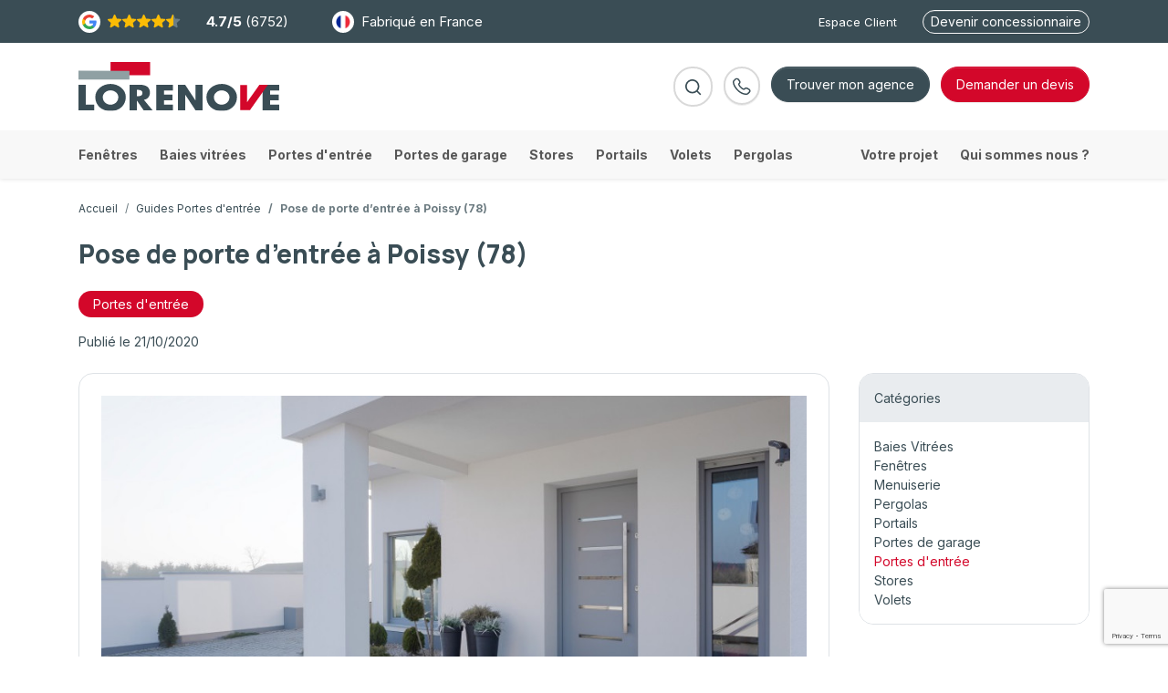

--- FILE ---
content_type: text/html; charset=UTF-8
request_url: https://www.fenetres-lorenove.fr/actualite-offres/porte-entree-poissy
body_size: 14959
content:
<!DOCTYPE html>
<html lang="fr">
<head>
    <!-- RGPD -->
    <script type="text/javascript">(function(){(function(e,i){var o=document.createElement("link");o.rel="preconnect";o.as="script";var n=document.createElement("link");n.rel="dns-prefetch";n.as="script";var r=document.createElement("script");r.id="spcloader";r.type="text/javascript";r["async"]=true;r.charset="utf-8";window.didomiConfig=window.didomiConfig||{};window.didomiConfig.sdkPath=window.didomiConfig.sdkPath||i||"https://sdk.privacy-center.org/";const t=window.didomiConfig.sdkPath;var d=t+e+"/loader.js?target="+document.location.hostname;if(window.didomiConfig&&window.didomiConfig.user){var a=window.didomiConfig.user;var c=a.country;var s=a.region;if(c){d=d+"&country="+c;if(s){d=d+"&region="+s}}}o.href=t;n.href=t;r.src=d;var f=document.getElementsByTagName("script")[0];f.parentNode.insertBefore(o,f);f.parentNode.insertBefore(n,f);f.parentNode.insertBefore(r,f)})("a5c68e58-d520-4b8b-9ebc-15ea4b12f02b")})();</script>

    <meta charset="utf-8">
    <meta http-equiv="X-UA-Compatible" content="IE=edge">
    <meta name="viewport" content="width=device-width, initial-scale=1">

    <!-- CSRF Token -->
    <meta name="csrf-token" content="SL4xh3ZHJiT6GWyiDskxxwG2MEIMqGpgrBLEPP9e">

    <title>Porte d'entrée à Poissy - Pose de qualité | Lorenove</title>
    <meta name="description" content="Vous souhaitez faire changer votre porte d’entrée ? Faites appel à des professionnels de la menuiserie : Actibaie Concept, membre du réseau Lorenove, pose votre nouvelle porte d’entrée à Poissy.">
    <meta name="facebook-domain-verification" content="redxuut997gp5ovzft6dmmm9nnifoq" />
    <!-- Open Graph Meta (Facebook) -->
    <meta name="og:title" content="Porte d'entrée à Poissy - Pose de qualité | Lorenove"/>
    <meta name="og:description" content="Vous souhaitez faire changer votre porte d’entrée ? Faites appel à des professionnels de la menuiserie : Actibaie Concept, membre du réseau Lorenove, pose votre nouvelle porte d’entrée à Poissy."/>
    <meta name="og:type" content="website"/>
    <meta name="og:url" content="https://www.fenetres-lorenove.fr/actualite-offres/porte-entree-poissy"/>
    <meta name="og:image" content=""/>
    <meta name="og:site_name" content="Lorenove"/>
    
    <link rel="shortcut icon" href="https://www.fenetres-lorenove.fr/favicon.ico" type="image/x-icon">
    <meta name="msapplication-TileColor" content="#FFFFFF">

    <!-- Canonical Link -->
            <link rel="canonical" href="https://www.fenetres-lorenove.fr/actualite-offres/porte-entree-poissy" />
    
    <link rel="manifest" href="https://www.fenetres-lorenove.fr/mix-manifest.json">

    <!-- Styles -->
    <link href="/css/app.css?id=509d421534bc86f6ce7a413f612eeea3" rel="stylesheet">

    <script>
        window.dataLayer = window.dataLayer || [];
        window.gtmActive =  true;;
        window.gtmDebugMode = true;

        function pushGtmData(layer) {
            if(!!window.gtmActive){
                window.dataLayer.push(layer);
            }

            if(!!gtmDebugMode){
                console.log("%cwindow.dataLayer.push(\n"+JSON.stringify(layer,true,1)+');', 'background: #222; color: #bada55');
            }
        }

    </script>

    
        <!-- Google Tag Manager -->
        <script>(function(w,d,s,l,i){w[l]=w[l]||[];w[l].push({'gtm.start':
        new Date().getTime(),event:'gtm.js'});var f=d.getElementsByTagName(s)[0],
        j=d.createElement(s),dl=l!='dataLayer'?'&l='+l:'';j.async=true;j.src=
        'https://svs.fenetres-lorenove.fr/zd7du7ls6j9m017.js?awl='+i.replace(/^GTM-/, '')+dl;f.parentNode.insertBefore(j,f);
        })(window,document,'script','dataLayer','GTM-WM73D3');</script>
        <!-- End Google Tag Manager -->

        
        <!-- Kameleoon (AB testing)  -->
        <script type="text/javascript">
            // Duration in milliseconds to wait while the Kameleoon application file is loaded
            var kameleoonLoadingTimeout = 1000;

            window.kameleoonQueue = window.kameleoonQueue || [];
            window.kameleoonStartLoadTime = new Date().getTime();
            if (! document.getElementById("kameleoonLoadingStyleSheet") && ! window.kameleoonDisplayPageTimeOut)
            {
                var kameleoonS = document.getElementsByTagName("script")[0];
                var kameleoonCc = "* { visibility: hidden !important; background-image: none !important; }";
                var kameleoonStn = document.createElement("style");
                kameleoonStn.type = "text/css";
                kameleoonStn.id = "kameleoonLoadingStyleSheet";
                if (kameleoonStn.styleSheet)
                {
                    kameleoonStn.styleSheet.cssText = kameleoonCc;
                }
                else
                {
                    kameleoonStn.appendChild(document.createTextNode(kameleoonCc));
                }
                kameleoonS.parentNode.insertBefore(kameleoonStn, kameleoonS);
                window.kameleoonDisplayPage = function(fromEngine)
                {
                    if (!fromEngine)
                    {
                        window.kameleoonTimeout = true;
                    }
                    if (kameleoonStn.parentNode)
                    {
                        kameleoonStn.parentNode.removeChild(kameleoonStn);
                    }
                };
                window.kameleoonDisplayPageTimeOut = window.setTimeout(window.kameleoonDisplayPage, kameleoonLoadingTimeout);
            }
        </script>
        <script type="text/javascript" src="//pwy4xoxt8v.kameleoon.eu/kameleoon.js" async="true"></script>
        <!-- End Kameleoon (AB testing)  -->

        

    <style>
    body{
        position: relative;
        }</style>

</head>

<body class="news-detail" data-controller="root">

    <!-- Google Tag Manager (noscript) -->
    <noscript><iframe src="https://svs.fenetres-lorenove.fr/ns.html?id=GTM-WM73D3"
    height="0" width="0" style="display:none;visibility:hidden"></iframe></noscript>
    <!-- End Google Tag Manager (noscript) -->

    <div class="sub-header">
    <div class="container text-white d-flex align-items-center">
        <a data-monitoring="cta-avis" class="d-flex align-items-center" href="https://www.fenetres-lorenove.fr/votre-projet/avis-clients-lorenove" data-action="click->root#pushGtmLayer" data-gtm-layer='{"event":"clic_cta","cta_name":"Notes Google Avis","html_cta":"Header"}'>
            <span class="round-icon me-2">
                <img src="https://www.fenetres-lorenove.fr/images/icon-google.svg" width="16" height="16" alt="Avis Google" /> 
            </span>
            <div class="etoile-container me-2">
                                                            <svg width="16" height="16"><use xlink:href="#i-etoile-selected"></use></svg>
                                                                                <svg width="16" height="16"><use xlink:href="#i-etoile-selected"></use></svg>
                                                                                <svg width="16" height="16"><use xlink:href="#i-etoile-selected"></use></svg>
                                                                                <svg width="16" height="16"><use xlink:href="#i-etoile-selected"></use></svg>
                                                                                <svg width="16" height="16"><use xlink:href="#i-etoile-demi"></use></svg>
                                                </div>
            <span><strong class="me-1">4.7/5</strong>(6752)</span>
        </a>

        <a data-monitoring="cta-fabrique-france" class="ms-6 d-flex align-items-center" href="https://www.fenetres-lorenove.fr/decouvrez-nous/le-made-in-france-lorenove" data-action="click->root#pushGtmLayer" data-gtm-layer='{"event":"clic_cta","cta_name":"Fabrique en France","html_cta":"Header"}'>
            <span class="me-2 round-icon">
                <img src="https://www.fenetres-lorenove.fr/images/icon-fr.png" alt="Fabriqué en France" /> 
            </span>
            Fabriqué en France
        </a>

        <div class="right-links ms-auto">
            <a class="me-4" href="https://www.fenetres-lorenove.fr/espace-client">Espace Client</a>
            <a class="btn btn-outline-light btn-sm" data-monitoring="cta-devenir-concessionnaire" href="https://www.fenetres-lorenove.fr/concessionnaire" data-action="click->root#pushGtmLayer" data-gtm-layer='{"event":"clic_cta","cta_name":"Devenir concessionnaire","html_cta":"Header"}'>Devenir concessionnaire</a>
        </div>

    </div>
</div>
<header class="sticky-top on-top" data-controller="header" data-action="scroll@window->header#onScroll">
    <div class="overlay" data-action="click->header#clickOverlay"></div>
    <nav class="navbar navbar-expand-lg bg-white flex-wrap p-0">
        <div class="w-100">
            <div class="container d-flex py-3 align-items-center">
                <button class="navbar-toggler collapsed" type="button" data-bs-toggle="collapse" data-bs-target="#navbarToggler" aria-controls="navbarToggler" aria-expanded="false" aria-label="Toggle navigation">
                    <span class="icon-bar"></span>
                    <span class="icon-bar"></span>
                    <span class="icon-bar"></span>
                </button>
                <a class="navbar-brand" href="https://www.fenetres-lorenove.fr">
                    <img src="https://www.fenetres-lorenove.fr/images/lorenove-logo.svg" alt="Logo Lorenove">
                </a>
                <div id="header-cartouches">
                    
                    <a data-monitoring="cta-fabrique-france" class="ms-3 ms-xxxl-6 cartouche" href="https://www.fenetres-lorenove.fr/decouvrez-nous/le-made-in-france-lorenove" data-action="click->root#pushGtmLayer" data-gtm-layer='{"event":"clic_cta","cta_name":"Fabrique en France","html_cta":"Header"}'>
                        <img src="https://www.fenetres-lorenove.fr/images/icon-fr.png" alt="Fabriqué en France" /> 
                        <span class="ms-2 d-none d-xxxl-inline-block">Fabriqué en France</span>
                    </a>

                    <a data-monitoring="cta-avis" class="ms-2 cartouche" href="https://www.fenetres-lorenove.fr/votre-projet/avis-clients-lorenove" data-action="click->root#pushGtmLayer" data-gtm-layer='{"event":"clic_cta","cta_name":"Notes Google Avis","html_cta":"Header"}'>
                        <img src="https://www.fenetres-lorenove.fr/images/icon-google.svg" width="16" height="16" alt="Avis Google" /> 
                        <svg class="icon i-etoile-selected" width="16" height="16"><use xlink:href="#i-etoile-selected"></use></svg>
                        <span><strong class="me-1">4.7/5</strong><span class="d-none d-xxxl-inline-block">(6752)</span></span>
                    </a>

                </div>
                <ul class="ms-auto navbar-nav flex-row right-links">
                    <li class="d-none d-lg-block nav-item">
                        <form data-monitoring="form-search" method="get" action="https://www.fenetres-lorenove.fr/recherche" id="search-module">
                            <input type="search" data-action="blur->header#onSearchBlur focus->header#onSearchFocus" placeholder="Nom d'un produit..." name="q" id="" required data-required>
                            <button type="submit" data-action="click->header#search"><svg class="icon" viewBox="0 0 21 21"><use xlink:href="#i-search"></use></svg></button>
                        </form>
                    </li>
                    <li class="nav-item">
                        <a data-monitoring="cta-rappel" class="btn btn-outline-secondary btn-icon white-svg-fill-on-active" href="#" data-action="click->root#pushGtmLayer click->root#openAjaxModal" data-target="https://www.fenetres-lorenove.fr/modals/etre-rappele" data-gtm-layer='{"event":"clic_cta","cta_name":"CTA formulaire rappel","html_cta":"Header"}'>
                            <svg class="icon" viewBox="0 0 20 19" width="20" height="20"><use xlink:href="#i-phone"></use></svg>
                        </a>
                    </li>
                    <li class="d-none d-lg-block nav-item">
                        <a class="btn btn-secondary" data-monitoring="cta-trouver-mon-agence" href="https://www.fenetres-lorenove.fr/agence" data-action="click->root#pushGtmLayer" data-gtm-layer='{"event":"clic_cta","cta_name":"Trouver mon agence","html_cta":"Header"}'>Trouver mon agence</a>
                    </li>
                    <li class="nav-item">
                                                <a class="btn btn-primary" data-monitoring="cta-demande-devis" href="https://www.fenetres-lorenove.fr/devis"><span class="d-none d-lg-inline" data-action="click->root#pushGtmLayer" data-gtm-layer='{"event":"clic_cta","cta_name":"Demander un devis","html_cta":"Header"}'>Demander un </span>devis</a>
                                            </li>
                </ul>
            </div>
        </div>
        <div class="collapse navbar-collapse" id="navbarToggler">
                        <div class="container">
                <ul class="navbar-nav">
                    <li class="nav-item d-lg-none">
                        <a class="btn btn-secondary w-100 mt-3 mb-4" data-monitoring="cta-trouver-mon-agence" href="https://www.fenetres-lorenove.fr/agence" data-action="click->root#pushGtmLayer" data-gtm-layer='{"event":"clic_cta","cta_name":"Trouver mon agence","html_cta":"Header"}'>Trouver mon agence</a>
                    </li>
                                        <li class="nav-item me-lg-3 me-xl-4 me-xxl-6">
                        <a class="nav-link " data-action="click->header#openMenu" href="https://www.fenetres-lorenove.fr/nos-produits/fenetres" data-target="submenu-2"><span>Fenêtres</span></a>
                    </li>
                                        <li class="nav-item me-lg-3 me-xl-4 me-xxl-6">
                        <a class="nav-link " data-action="click->header#openMenu" href="https://www.fenetres-lorenove.fr/nos-produits/baies-vitrees" data-target="submenu-3"><span>Baies vitrées</span></a>
                    </li>
                                        <li class="nav-item me-lg-3 me-xl-4 me-xxl-6">
                        <a class="nav-link " data-action="click->header#openMenu" href="https://www.fenetres-lorenove.fr/nos-produits/portes-dentree" data-target="submenu-4"><span>Portes d&#039;entrée</span></a>
                    </li>
                                        <li class="nav-item me-lg-3 me-xl-4 me-xxl-6">
                        <a class="nav-link " data-action="click->header#openMenu" href="https://www.fenetres-lorenove.fr/nos-produits/portes-de-garage" data-target="submenu-5"><span>Portes de garage</span></a>
                    </li>
                                        <li class="nav-item me-lg-3 me-xl-4 me-xxl-6">
                        <a class="nav-link " data-action="click->header#openMenu" href="https://www.fenetres-lorenove.fr/nos-produits/stores" data-target="submenu-6"><span>Stores</span></a>
                    </li>
                                        <li class="nav-item me-lg-3 me-xl-4 me-xxl-6">
                        <a class="nav-link " data-action="click->header#openMenu" href="https://www.fenetres-lorenove.fr/nos-produits/portails" data-target="submenu-7"><span>Portails</span></a>
                    </li>
                                        <li class="nav-item me-lg-3 me-xl-4 me-xxl-6">
                        <a class="nav-link " data-action="click->header#openMenu" href="https://www.fenetres-lorenove.fr/nos-produits/volets" data-target="submenu-8"><span>Volets</span></a>
                    </li>
                                        <li class="nav-item me-lg-3 me-xl-4 me-xxl-6">
                        <a class="nav-link " data-action="click->header#openMenu" href="https://www.fenetres-lorenove.fr/nos-produits/pergolas" data-target="submenu-9"><span>Pergolas</span></a>
                    </li>
                                        <li class="nav-item d-lg-none py-4 border-bottom">
                        <form data-monitoring="form-search-mobile" method="get" action="https://www.fenetres-lorenove.fr/recherche" id="search-module-mobile">
                            <input type="search" placeholder="Rechercher un produit..." name="q" required data-required class="form-control">
                            <button type="submit"><svg class="icon" viewBox="0 0 21 21"><use xlink:href="#i-search"></use></svg></button>
                        </form>
                    </li>
                    <li class="nav-item bg-light pt-4 pt-lg-0 ms-lg-auto me-lg-3 me-xl-4 me-xxl-6"><a class="nav-link" href="https://www.fenetres-lorenove.fr/votre-projet">Votre projet</a></li>
                    <li class="nav-item bg-light"><a class="nav-link" href="https://www.fenetres-lorenove.fr/decouvrez-nous/engagements-lorenove">Qui sommes nous ?</a></li>
                    <li class="nav-item bg-light d-lg-none"><a class="nav-link" href="https://www.fenetres-lorenove.fr/concessionnaire" data-monitoring="cta-devenir-concessionnaire" data-action="click->root#pushGtmLayer" data-gtm-layer='{"event":"clic_cta","cta_name":"Devenir concessionnaire","html_cta":"Header"}'>Devenir concessionnaire</a></li>
                    <li class="nav-item bg-light d-lg-none pb-4"><a class="nav-link" href="https://www.fenetres-lorenove.fr/espace-client">Espace Client</a></li>

                </ul><!--
                --><div class="submenu row">
                    <ul class="col-12 mb-0">
                                                <li class="row" data-header-target="submenus" id="submenu-2">
                            <div class="col-12 px-0 px-lg-3 col-img col-lg-auto pe-lg-4 pe-xxl-6">
                                <a href="https://www.fenetres-lorenove.fr/nos-produits/fenetres" class="menu-img ratio" style="background-image:url('https://www.fenetres-lorenove.fr/images/types/400/5c3efe74a144c4776765514aa03e9d72f774f327-1763643605.jpg');">
                                    <button data-nosnippet data-action="click->header#backMainMenu"></button>
                                    <div class="h2">Fenêtres</div>
                                    <span data-nosnippet class="cta-3 text-white">Voir tout</span>
                                </a>
                            </div>
                                                        <div class="col-12 col-lg-auto px-lg-4 px-xxxl-6">
                                <div class="h3 pt-3 pt-lg-0 pt-xxl-2 pb-2">Fenêtre par matériau</div>
                                <ul class="submenu-link">
                                                                        <li class="submenu-link-item ">
                                        <a class="" href="https://www.fenetres-lorenove.fr/nos-produits/fenetres/fenetre-pvc">
                                            Fenêtre PVC
                                        </a>
                                    </li>
                                                                        <li class="submenu-link-item ">
                                        <a class="" href="https://www.fenetres-lorenove.fr/nos-produits/fenetres/fenetre-alu">
                                            Fenêtre ALU
                                        </a>
                                    </li>
                                                                        <li class="submenu-link-item ">
                                        <a class="" href="https://www.fenetres-lorenove.fr/nos-produits/fenetres/fenetre-bois">
                                            Fenêtre BOIS
                                        </a>
                                    </li>
                                                                        <li class="submenu-link-item ">
                                        <a class="" href="https://www.fenetres-lorenove.fr/nos-produits/fenetres/fenetre-mixte">
                                            Fenêtre MIXTE
                                        </a>
                                    </li>
                                                                        <li class="submenu-link-item ">
                                        <a class="" href="https://www.fenetres-lorenove.fr/nos-produits/fenetres/fenetre-composite-hpc">
                                            Fenêtre Composite HPC
                                        </a>
                                    </li>
                                                                    </ul>
                            </div>
                                                    </li>
                                                <li class="row" data-header-target="submenus" id="submenu-3">
                            <div class="col-12 px-0 px-lg-3 col-img col-lg-auto pe-lg-4 pe-xxl-6">
                                <a href="https://www.fenetres-lorenove.fr/nos-produits/baies-vitrees" class="menu-img ratio" style="background-image:url('https://www.fenetres-lorenove.fr/images/types/400/baie-lorenove-1763644083.jpg');">
                                    <button data-nosnippet data-action="click->header#backMainMenu"></button>
                                    <div class="h2">Baies vitrées</div>
                                    <span data-nosnippet class="cta-3 text-white">Voir tout</span>
                                </a>
                            </div>
                                                        <div class="col-12 col-lg-auto px-lg-4 px-xxxl-6">
                                <div class="h3 pt-3 pt-lg-0 pt-xxl-2 pb-2">Baies vitrées par matériau</div>
                                <ul class="submenu-link">
                                                                        <li class="submenu-link-item ">
                                        <a class="" href="https://www.fenetres-lorenove.fr/nos-produits/baies-vitrees/baie-vitree-alu">
                                            Baie vitrée ALU
                                        </a>
                                    </li>
                                                                        <li class="submenu-link-item ">
                                        <a class="" href="https://www.fenetres-lorenove.fr/nos-produits/baies-vitrees/baie-vitree-composite-hpc">
                                            Baie vitrée Composite HPC
                                        </a>
                                    </li>
                                                                    </ul>
                            </div>
                                                    </li>
                                                <li class="row" data-header-target="submenus" id="submenu-4">
                            <div class="col-12 px-0 px-lg-3 col-img col-lg-auto pe-lg-4 pe-xxl-6">
                                <a href="https://www.fenetres-lorenove.fr/nos-produits/portes-dentree" class="menu-img ratio" style="background-image:url('https://www.fenetres-lorenove.fr/images/types/400/porte-d-entree-1763644103.jpg');">
                                    <button data-nosnippet data-action="click->header#backMainMenu"></button>
                                    <div class="h2">Portes d&#039;entrée</div>
                                    <span data-nosnippet class="cta-3 text-white">Voir tout</span>
                                </a>
                            </div>
                                                        <div class="col-12 col-lg-auto px-lg-4 px-xxxl-6">
                                <div class="h3 pt-3 pt-lg-0 pt-xxl-2 pb-2">Portes d&#039;entrée par matériau</div>
                                <ul class="submenu-link">
                                                                        <li class="submenu-link-item ">
                                        <a class="" href="https://www.fenetres-lorenove.fr/nos-produits/portes-dentree/porte-entree-vitree">
                                            Porte d&#039;entrée VITREE
                                        </a>
                                    </li>
                                                                        <li class="submenu-link-item ">
                                        <a class="" href="https://www.fenetres-lorenove.fr/nos-produits/portes-dentree/portes-blindees">
                                            Porte d&#039;entrée BLINDEE
                                        </a>
                                    </li>
                                                                        <li class="submenu-link-item ">
                                        <a class="" href="https://www.fenetres-lorenove.fr/nos-produits/portes-dentree/porte-dentree-pvc">
                                            Porte d&#039;entrée PVC
                                        </a>
                                    </li>
                                                                        <li class="submenu-link-item ">
                                        <a class="" href="https://www.fenetres-lorenove.fr/nos-produits/portes-dentree/porte-dentree-alu">
                                            Porte d&#039;entrée ALU
                                        </a>
                                    </li>
                                                                        <li class="submenu-link-item ">
                                        <a class="" href="https://www.fenetres-lorenove.fr/nos-produits/portes-dentree/porte-dentree-bois">
                                            Porte d&#039;entrée BOIS
                                        </a>
                                    </li>
                                                                        <li class="submenu-link-item ">
                                        <a class="" href="https://www.fenetres-lorenove.fr/nos-produits/portes-dentree/porte-dentree-acier">
                                            Porte d&#039;entrée ACIER
                                        </a>
                                    </li>
                                                                        <li class="submenu-link-item ">
                                        <a class="" href="https://www.fenetres-lorenove.fr/nos-produits/portes-dentree/porte-dentree-mixte">
                                            Porte d&#039;entrée MIXTE
                                        </a>
                                    </li>
                                                                    </ul>
                            </div>
                                                    </li>
                                                <li class="row" data-header-target="submenus" id="submenu-5">
                            <div class="col-12 px-0 px-lg-3 col-img col-lg-auto pe-lg-4 pe-xxl-6">
                                <a href="https://www.fenetres-lorenove.fr/nos-produits/portes-de-garage" class="menu-img ratio" style="background-image:url('https://www.fenetres-lorenove.fr/images/types/400/porte-de-garage-lorenove-1763644116.jpg');">
                                    <button data-nosnippet data-action="click->header#backMainMenu"></button>
                                    <div class="h2">Portes de garage</div>
                                    <span data-nosnippet class="cta-3 text-white">Voir tout</span>
                                </a>
                            </div>
                                                        <div class="col-12 col-lg-auto px-lg-4 px-xxxl-6">
                                <div class="h3 pt-3 pt-lg-0 pt-xxl-2 pb-2">Portes de garage par type</div>
                                <ul class="submenu-link">
                                                                        <li class="submenu-link-item ">
                                        <a class="" href="https://www.fenetres-lorenove.fr/nos-produits/portes-de-garage/porte-de-garage-enroulable">
                                            Porte de garage enroulable
                                        </a>
                                    </li>
                                                                        <li class="submenu-link-item ">
                                        <a class="" href="https://www.fenetres-lorenove.fr/nos-produits/portes-de-garage/porte-de-garage-battante">
                                            Porte de garage battante
                                        </a>
                                    </li>
                                                                        <li class="submenu-link-item ">
                                        <a class="" href="https://www.fenetres-lorenove.fr/nos-produits/portes-de-garage/porte-de-garage-basculante">
                                            Porte de garage basculante
                                        </a>
                                    </li>
                                                                        <li class="submenu-link-item ">
                                        <a class="" href="https://www.fenetres-lorenove.fr/nos-produits/portes-de-garage/porte-de-garage-sectionnelles-laterales">
                                            Porte de garage sectionnelle latérale
                                        </a>
                                    </li>
                                                                        <li class="submenu-link-item ">
                                        <a class="" href="https://www.fenetres-lorenove.fr/nos-produits/portes-de-garage/porte-de-garage-sectionnelles-plafond">
                                            Porte de garage sectionnelle plafond
                                        </a>
                                    </li>
                                                                    </ul>
                            </div>
                                                    </li>
                                                <li class="row" data-header-target="submenus" id="submenu-6">
                            <div class="col-12 px-0 px-lg-3 col-img col-lg-auto pe-lg-4 pe-xxl-6">
                                <a href="https://www.fenetres-lorenove.fr/nos-produits/stores" class="menu-img ratio" style="background-image:url('https://www.fenetres-lorenove.fr/images/types/400/store-lorenove-1763644130.jpg');">
                                    <button data-nosnippet data-action="click->header#backMainMenu"></button>
                                    <div class="h2">Stores</div>
                                    <span data-nosnippet class="cta-3 text-white">Voir tout</span>
                                </a>
                            </div>
                                                        <div class="col-12 col-lg-auto px-lg-4 px-xxxl-6">
                                <div class="h3 pt-3 pt-lg-0 pt-xxl-2 pb-2">Stores par type</div>
                                <ul class="submenu-link">
                                                                        <li class="submenu-link-item ">
                                        <a class="" href="https://www.fenetres-lorenove.fr/nos-produits/stores/stores-interieurs">
                                            Store intérieur
                                        </a>
                                    </li>
                                                                        <li class="submenu-link-item ">
                                        <a class="" href="https://www.fenetres-lorenove.fr/nos-produits/stores/stores-exterieurs">
                                            Store extérieur
                                        </a>
                                    </li>
                                                                        <li class="submenu-link-item ">
                                        <a class="" href="https://www.fenetres-lorenove.fr/nos-produits/stores/moustiquaires">
                                            Moustiquaire
                                        </a>
                                    </li>
                                                                    </ul>
                            </div>
                                                    </li>
                                                <li class="row" data-header-target="submenus" id="submenu-7">
                            <div class="col-12 px-0 px-lg-3 col-img col-lg-auto pe-lg-4 pe-xxl-6">
                                <a href="https://www.fenetres-lorenove.fr/nos-produits/portails" class="menu-img ratio" style="background-image:url('https://www.fenetres-lorenove.fr/images/types/400/portail-lorenove-1763644142.jpg');">
                                    <button data-nosnippet data-action="click->header#backMainMenu"></button>
                                    <div class="h2">Portails</div>
                                    <span data-nosnippet class="cta-3 text-white">Voir tout</span>
                                </a>
                            </div>
                                                        <div class="col-12 col-lg-auto px-lg-4 px-xxxl-6">
                                <div class="h3 pt-3 pt-lg-0 pt-xxl-2 pb-2">Portails par type</div>
                                <ul class="submenu-link">
                                                                        <li class="submenu-link-item ">
                                        <a class="" href="https://www.fenetres-lorenove.fr/nos-produits/portails/portails-battants">
                                            Portail battant sur mesure
                                        </a>
                                    </li>
                                                                        <li class="submenu-link-item ">
                                        <a class="" href="https://www.fenetres-lorenove.fr/nos-produits/portails/portails-coulissants">
                                            Portail coulissant sur mesure
                                        </a>
                                    </li>
                                                                    </ul>
                            </div>
                                                    </li>
                                                <li class="row" data-header-target="submenus" id="submenu-8">
                            <div class="col-12 px-0 px-lg-3 col-img col-lg-auto pe-lg-4 pe-xxl-6">
                                <a href="https://www.fenetres-lorenove.fr/nos-produits/volets" class="menu-img ratio" style="background-image:url('https://www.fenetres-lorenove.fr/images/types/400/volets-lorenove-1763644152.jpg');">
                                    <button data-nosnippet data-action="click->header#backMainMenu"></button>
                                    <div class="h2">Volets</div>
                                    <span data-nosnippet class="cta-3 text-white">Voir tout</span>
                                </a>
                            </div>
                                                        <div class="col-12 col-lg-auto px-lg-4 px-xxxl-6">
                                <div class="h3 pt-3 pt-lg-0 pt-xxl-2 pb-2">Volets par type</div>
                                <ul class="submenu-link">
                                                                        <li class="submenu-link-item ">
                                        <a class="" href="https://www.fenetres-lorenove.fr/nos-produits/volets/volets-battants">
                                            Volet battant sur mesure
                                        </a>
                                    </li>
                                                                        <li class="submenu-link-item ">
                                        <a class="" href="https://www.fenetres-lorenove.fr/nos-produits/volets/volets-roulants">
                                            Volet roulant sur mesure
                                        </a>
                                    </li>
                                                                        <li class="submenu-link-item ">
                                        <a class="" href="https://www.fenetres-lorenove.fr/nos-produits/volets/persiennes">
                                            Volet persienne sur mesure
                                        </a>
                                    </li>
                                                                    </ul>
                            </div>
                                                    </li>
                                                <li class="row" data-header-target="submenus" id="submenu-9">
                            <div class="col-12 px-0 px-lg-3 col-img col-lg-auto pe-lg-4 pe-xxl-6">
                                <a href="https://www.fenetres-lorenove.fr/nos-produits/pergolas" class="menu-img ratio" style="background-image:url('https://www.fenetres-lorenove.fr/images/types/400/pergola-lorenove-1763644191.jpg');">
                                    <button data-nosnippet data-action="click->header#backMainMenu"></button>
                                    <div class="h2">Pergolas</div>
                                    <span data-nosnippet class="cta-3 text-white">Voir tout</span>
                                </a>
                            </div>
                                                        <div class="col-12 col-lg-auto px-lg-4 px-xxxl-6">
                                <div class="h3 pt-3 pt-lg-0 pt-xxl-2 pb-2">Pergolas par type</div>
                                <ul class="submenu-link">
                                                                        <li class="submenu-link-item ">
                                        <a class="" href="https://www.fenetres-lorenove.fr/nos-produits/pergolas/pergola-bioclimatique">
                                            Pergola bioclimatique
                                        </a>
                                    </li>
                                                                        <li class="submenu-link-item ">
                                        <a class="" href="https://www.fenetres-lorenove.fr/nos-produits/pergolas/pergola-a-toit-fixe">
                                            Pergola à toit fixe
                                        </a>
                                    </li>
                                                                        <li class="submenu-link-item ">
                                        <a class="" href="https://www.fenetres-lorenove.fr/nos-produits/pergolas/carport">
                                            Carport sur mesure
                                        </a>
                                    </li>
                                                                    </ul>
                            </div>
                                                    </li>
                                            </ul>
                </div>
            </div>
                    </div>
    </nav>
</header>

<section class="news container">
        <nav aria-label="breadcrumb">
            <ol class="breadcrumb">
                <li class="breadcrumb-item"><a href="https://www.fenetres-lorenove.fr">Accueil</a></li>
                                                            <li class="breadcrumb-item"><a href="https://www.fenetres-lorenove.fr/guides-portes-dentree">Guides Portes d&#039;entrée</a></li>
                                                    <li class="breadcrumb-item active">Pose de porte d’entrée à Poissy (78)</li>
            </ol>
        </nav>

        <h1 class="mt-4 h2">Pose de porte d’entrée à Poissy (78)</h1>
                    <div class="d-inline-block rounded-4 py-1 px-3 my-3 me-2 bg-primary text-white">Portes d&#039;entrée</div>
                
        <div class="mb-4">Publié le 21/10/2020</div>

        <div class="row">
            <div class="col-12 col-lg-9">
                                                        <div class="text-center p-4 rounded-4 border">
                        <img class="img-fluid" src="https://www.fenetres-lorenove.fr/images/pages/900/porte-entree-poissy-1605691315.jpeg" alt="Pose de porte d’entrée à Poissy (78)">
                    </div>
                                    
                <div class=" mt-6 p-detail__content wysiwyg-content">
                                            <div class="row" id="1"><div class="col-sm-12"><p>Dans le cadre de la r&eacute;novation de votre maison, vous souhaitez faire changer votre porte d&rsquo;entr&eacute;e&thinsp;? Pour ce faire, vous &ecirc;tes &agrave; la recherche d&rsquo;un professionnel qualifi&eacute; pour r&eacute;aliser <strong>l&rsquo;installation de votre porte d&rsquo;entr&eacute;e &agrave; Poissy&nbsp;</strong>? Faites confiance &agrave; Actibaie Concept, membre du r&eacute;seau Lorenove, expert en menuiserie.&nbsp;</p><p><br></p><p style="text-align: center;"><a class="btn cta-vert" href="https://www.fenetres-lorenove.fr/agence/orgeval/devis">Devis gratuit</a></p><p><br></p><h2>Changer sa porte d&rsquo;entr&eacute;e &agrave; Poissy (78)</h2><p>Si votre porte d&rsquo;entr&eacute;e date d&rsquo;un certain nombre d&rsquo;ann&eacute;es, il est peut-&ecirc;tre temps de la changer&thinsp;! Votre porte laisse passer des courants d&rsquo;air, des bruits ext&eacute;rieurs ou vous rencontrez des difficult&eacute;s &agrave; la fermer&thinsp;? Ces signes ne trompent pas, il faut certainement la remplacer.&nbsp;</p><p>Les experts Lorenove vous accompagne de A &agrave; Z dans le changement de votre <strong>porte d&#39;entr&eacute;e &agrave; Poissy</strong>. Nos experts qualifi&eacute;s vous conseille sur le choix de votre nouvelle porte d&#39;entr&eacute;e en prenant en consid&eacute;ration vos go&ucirc;ts esth&eacute;tiques mais &eacute;galement vos besoins et votre budget. Nous nous adaptons &agrave; vos envies !</p><p>Avec Lorenove vous b&eacute;n&eacute;ficiez d&#39;un interlocuteur unique pour le changement de votre <strong>porte d&#39;entr&eacute;e &agrave; Poissy</strong>. Pour plus de s&eacute;r&eacute;nit&eacute;, confiez votre projet de r&eacute;novation de menuiserie &agrave; Lorenove, nos experts s&#39;occupent de tout !</p><p><br></p><h2>Comment bien choisir sa nouvelle porte d&rsquo;entr&eacute;e&thinsp;? &nbsp;</h2><p>Votre porte d&rsquo;entr&eacute;e doit assurer une bonne isolation thermique et acoustique, ainsi qu&rsquo;un bon niveau de s&eacute;curit&eacute;. Pour la <strong>pose de votre&nbsp;</strong><a href="https://www.fenetres-lorenove.fr/nos-produits/portes-dentree"><strong>porte d&rsquo;entr&eacute;e</strong></a><strong>&nbsp;&agrave; Poissy</strong>, plusieurs options s&rsquo;offrent &agrave; vous : porte d&rsquo;entr&eacute;e contemporaine ou plus classique, porte d&rsquo;entr&eacute;e lumineuse et vitr&eacute;e, ou encore porte blind&eacute;e.&nbsp;</p><p>La s&eacute;curit&eacute; est votre priorit&eacute; n&deg; 1&thinsp;? Optez alors pour une porte blind&eacute;e. En revanche, si vous &ecirc;tes &agrave; la recherche d&rsquo;une porte design, votre choix se portera davantage sur une porte contemporaine ou vitr&eacute;e. Nos portes s&rsquo;adaptent &agrave; toutes vos envies et &agrave; vos besoins du quotidien.&nbsp;</p><p><br></p><h2>Actibaie Concept, sp&eacute;cialiste de la pose de porte d&rsquo;entr&eacute;e &agrave; Poissy&nbsp;</h2><p>Bas&eacute;e &agrave; Poissy dans les Yvelines, la <strong>soci&eacute;t&eacute; Actibaie Concept</strong> intervient dans la pose de nouvelles menuiseries. Vous souhaitez <strong>changer votre porte d&rsquo;entr&eacute;e &agrave; Poissy</strong>&thinsp;? Nos experts sont &agrave; votre disposition pour r&eacute;pondre &agrave; vos besoins et vous proposent les meilleurs produits. Contactez-nous&thinsp;!&nbsp;</p></div></div>
                                    </div>

                <div class="row my-6 align-items-center">
                    <div class="col-12 col-lg-auto text-center my-3"><span class="fs-5 fw-bold">Partager cette actualité</span></div>
                    <div class="col-12 col-lg-auto">
                        <div class="sharethis-inline-share-buttons"></div>
                    </div>
                </div>
                
            </div>
            <div class="col-12 col-lg-3">

                                    <div class="border rounded-4 overflow-hidden mb-3 sticky-header">
                        <div class="bg-body-secondary p-3">Catégories</div>
                        <ul class="list-unstyled m-0 p-3 bg-white d-flex flex-column gap-3">
                                                        <li>
                                <a class="text-decoration-none  text-body "
                                    href="https://www.fenetres-lorenove.fr/guides-baies-vitrees">
                                    Baies Vitrées
                                </a>
                            </li>
                                                        <li>
                                <a class="text-decoration-none  text-body "
                                    href="https://www.fenetres-lorenove.fr/guides-fenetres">
                                    Fenêtres
                                </a>
                            </li>
                                                        <li>
                                <a class="text-decoration-none  text-body "
                                    href="https://www.fenetres-lorenove.fr/guides-menuiserie">
                                    Menuiserie
                                </a>
                            </li>
                                                        <li>
                                <a class="text-decoration-none  text-body "
                                    href="https://www.fenetres-lorenove.fr/guides-pergolas">
                                    Pergolas
                                </a>
                            </li>
                                                        <li>
                                <a class="text-decoration-none  text-body "
                                    href="https://www.fenetres-lorenove.fr/guides-portails">
                                    Portails
                                </a>
                            </li>
                                                        <li>
                                <a class="text-decoration-none  text-body "
                                    href="https://www.fenetres-lorenove.fr/guides-portes-de-garage">
                                    Portes de garage
                                </a>
                            </li>
                                                        <li>
                                <a class="text-decoration-none "
                                    href="https://www.fenetres-lorenove.fr/guides-portes-dentree">
                                    Portes d&#039;entrée
                                </a>
                            </li>
                                                        <li>
                                <a class="text-decoration-none  text-body "
                                    href="https://www.fenetres-lorenove.fr/guides-stores">
                                    Stores
                                </a>
                            </li>
                                                        <li>
                                <a class="text-decoration-none  text-body "
                                    href="https://www.fenetres-lorenove.fr/guides-volets">
                                    Volets
                                </a>
                            </li>
                                                    </ul>
                    </div>
                
                
            </div>

        </div>


</section>


    <footer data-controller="footer">
    <div class="sub-footer">
        <div class="container">
    <div class="row">
        <div class="col-12 col-lg-3">
            <div class="row mb-4 mb-lg-0">
                <div class="col-3 text-center pe-0 col-lg-12 text-lg-start"><img src="https://www.fenetres-lorenove.fr/images/footer/france.svg" alt="Fabriqué en France" /> </div>
                <div class="col">
                    <div class="h3">Fabriqué en France</div>
                    <p>Qualité garantie 100 % locale</p>
                </div>
            </div>
        </div>
        <div class="col-12 col-lg-3">
            <div class="row mb-4 mb-lg-0">
                <div class="col-3 text-center pe-0 col-lg-12 text-lg-start">
                    <img src="https://www.fenetres-lorenove.fr/images/footer/hand-shake.svg" alt="Suivi sur-mesure" />
                </div>
                <div class="col">
                    <div class="h3">Suivi sur-mesure</div>
                    <p>Un conseiller à chaque étape</p>
                </div>
            </div>
        </div>
        <div class="col-12 col-lg-3">
            <div class="row mb-4 mb-lg-0">
                <div class="col-3 text-center pe-0 col-lg-12 text-lg-start"><img src="https://www.fenetres-lorenove.fr/images/footer/open-door.svg" alt="Installation experte" /> </div>
                <div class="col">
                    <div class="h3">Installation experte</div>
                    <p>Posé par nos équipes qualifiées</p>
                </div>
            </div>

        </div>
        <div class="col-12 col-lg-3">
            <div class="row">
                <div class="col-3 text-center pe-0 col-lg-12 text-lg-start">
                    <img src="https://www.fenetres-lorenove.fr/images/footer/medal.svg" alt="Savoir-faire historique" />
                </div>
                <div class="col">
                    <div class="h3">Savoir-faire historique</div>
                    <p>Une expertise de plus de 90 ans</p>
                </div>
            </div>
        </div>
    </div>
</div>    </div>

    <div class="container">
        <div class="row">
            <div class="col-12 col-lg-7">
                <a class="footer-brand" href="https://www.fenetres-lorenove.fr">
                    <img src="https://www.fenetres-lorenove.fr/images/lorenove-logo-white.svg" alt="Logo Lorenove">
                </a>
                <div class="social-block mt-6">
                    <a href="https://www.facebook.com/ilovelorenove/" target="_blank" data-action="click->root#pushGtmLayer" data-gtm-layer='{"event":"clic_social_networks","social_network_clicked":"facebook","clic_type":"Page profil"}'><i class="fab fa-facebook-f"></i></a>
                    <a href="https://www.instagram.com/lorenove_officiel/" target="_blank" data-action="click->root#pushGtmLayer" data-gtm-layer='{"event":"clic_social_networks","social_network_clicked":"instagram","clic_type":"Page profil"}'><i class="fab fa-instagram"></i></a>
                    <a href="https://www.pinterest.fr/lorenoveofficiel/" target="_blank" data-action="click->root#pushGtmLayer" data-gtm-layer='{"event":"clic_social_networks","social_network_clicked":"pinterest","clic_type":"Page profil"}'><i class="fab fa-pinterest-p"></i></a>
                    <a href="https://www.youtube.com/channel/UCd3pld03ASXrYuPVWaPgO_A" target="_blank" data-action="click->root#pushGtmLayer" data-gtm-layer='{"event":"clic_social_networks","social_network_clicked":"youtube","clic_type":"Page profil"}'><i class="fab fa-youtube"></i></a>
                    <a href="https://www.linkedin.com/company/fen%C3%AAtres-lorenove/" target="_blank" data-action="click->root#pushGtmLayer" data-gtm-layer='{"event":"clic_social_networks","social_network_clicked":"linkedin","clic_type":"Page profil"}'><i class="fab fa-linkedin-in"></i></a>
                </div>
                <div class="mt-6">
                    <a class="btn btn-light me-2 mb-3 mb-lg-0" data-monitoring="cta-trouver-mon-agence" href="https://www.fenetres-lorenove.fr/agence" data-action="click->root#pushGtmLayer" data-gtm-layer='{"event":"clic_cta","cta_name":"Trouver mon agence","html_cta":"Footer"}'>Trouver mon agence</a>
                                        <a class="btn btn-primary me-2" data-monitoring="cta-demande-devis" href="https://www.fenetres-lorenove.fr/devis" data-action="click->root#pushGtmLayer" data-gtm-layer='{"event":"clic_cta","cta_name":"Demander un devis","html_cta":"Footer"}'>Demander un devis</a>
                                        <a data-monitoring="cta-rappel" class="btn btn-outline-secondary btn-icon" href="#" data-action="click->root#pushGtmLayer click->root#openAjaxModal" data-target="https://www.fenetres-lorenove.fr/modals/etre-rappele" data-gtm-layer='{"event":"clic_cta","cta_name":"CTA formulaire rappel","html_cta":"Footer"}'>
                        <svg class="icon" viewBox="0 0 20 19" width="20" height="20">
                            <use xlink:href="#i-phone-active"></use>
                        </svg>
                    </a>
                </div>
            </div>
            <div class="mt-4 mt-lg-0 col-12 col-lg-4">
                <div class="h3 mb-3">S’inscrire à la newsletter</div>
                <p>Ne manquez plus nos guides-conseils, nos actus ou nouveaux produits et profitez de nos offres en exclusivité.</p>
                <div class="mt-4">
                    <form data-monitoring="form-newsletter" class="row newsletter-form" method="post" action="https://www.fenetres-lorenove.fr/newsletter" data-action="submit->footer#onNewsletterSubmit">
                        <input type="hidden" name="_token" value="SL4xh3ZHJiT6GWyiDskxxwG2MEIMqGpgrBLEPP9e" autocomplete="off">
                        <div class="col">
                            <input type="email" data-type="email" placeholder="Entrez votre adresse mail" class="form-control" name="email" required data-required>
                            <div class="invalid-feedback"></div>
                        </div>
                        <div class="col-auto ps-0">
                            <button type="submit" class="btn btn-light">S'inscrire</button>
                        </div>
                        <div class="form-group ">
                        </div>
                    </form>
                </div>
            </div>
        </div>
        <div class="row mt-4 bottom-links">
            <div class="col-12 col-lg-2">
                                                                                                                                <div class="row my-lg-4 mt-lg-6 align-items-center">
                    <div class="col col-lg-12 h3"><a class="" href="https://www.fenetres-lorenove.fr/nos-produits/portes-dentree">Portes d&#039;entrée</a></div>
                    <div class="col-auto d-lg-none">
                        <button class="collapsed" type="button" data-bs-toggle="collapse" data-bs-target="#collapse-footer-2" aria-expanded="false" aria-controls="collapse-footer-2"></button>
                    </div>
                </div>
                <ul class="collapse d-lg-block" id="collapse-footer-2">
                                        <li class="">
                        <a href="https://www.fenetres-lorenove.fr/nos-produits/portes-dentree/portes-contemporaines">Portes contemporaines - Design</a>
                    </li>
                                        <li class="">
                        <a href="https://www.fenetres-lorenove.fr/nos-produits/portes-dentree/portes-essentielles">Portes essentielles</a>
                    </li>
                                        <li class="">
                        <a href="https://www.fenetres-lorenove.fr/nos-produits/portes-dentree/porte-entree-vitree">Porte d&#039;entrée VITREE</a>
                    </li>
                                        <li class="">
                        <a href="https://www.fenetres-lorenove.fr/nos-produits/portes-dentree/portes-blindees">Porte d&#039;entrée BLINDEE</a>
                    </li>
                                        <li class="">
                        <a href="https://www.fenetres-lorenove.fr/nos-produits/portes-dentree/porte-dentree-pvc">Porte d&#039;entrée PVC</a>
                    </li>
                                        <li class="">
                        <a href="https://www.fenetres-lorenove.fr/nos-produits/portes-dentree/porte-dentree-alu">Porte d&#039;entrée ALU</a>
                    </li>
                                        <li class="">
                        <a href="https://www.fenetres-lorenove.fr/nos-produits/portes-dentree/porte-dentree-bois">Porte d&#039;entrée BOIS</a>
                    </li>
                                        <li class="">
                        <a href="https://www.fenetres-lorenove.fr/nos-produits/portes-dentree/porte-dentree-acier">Porte d&#039;entrée ACIER</a>
                    </li>
                                        <li class="">
                        <a href="https://www.fenetres-lorenove.fr/nos-produits/portes-dentree/porte-dentree-mixte">Porte d&#039;entrée MIXTE</a>
                    </li>
                                    </ul>
                                                                                                                                                                                                                            </div>
            <div class="col-12 col-lg-2">

                                                                                                                                                                                <div class="row my-lg-4 mt-lg-6 align-items-center">
                    <div class="col col-lg-12 h3"><a class="" href="https://www.fenetres-lorenove.fr/nos-produits/portes-de-garage">Portes de garage</a></div>
                    <div class="col-auto d-lg-none">
                        <button class="collapsed" type="button" data-bs-toggle="collapse" data-bs-target="#collapse-footer-3" aria-expanded="false" aria-controls="collapse-footer-3"></button>
                    </div>
                </div>
                <ul class="collapse d-lg-block" id="collapse-footer-3">
                                        <li class="">
                        <a href="https://www.fenetres-lorenove.fr/nos-produits/portes-de-garage/porte-de-garage-enroulable">Porte de garage enroulable</a>
                    </li>
                                        <li class="">
                        <a href="https://www.fenetres-lorenove.fr/nos-produits/portes-de-garage/porte-de-garage-battante">Porte de garage battante</a>
                    </li>
                                        <li class="">
                        <a href="https://www.fenetres-lorenove.fr/nos-produits/portes-de-garage/porte-de-garage-basculante">Porte de garage basculante</a>
                    </li>
                                        <li class="">
                        <a href="https://www.fenetres-lorenove.fr/nos-produits/portes-de-garage/porte-de-garage-sectionnelles-laterales">Porte de garage sectionnelle latérale</a>
                    </li>
                                        <li class="">
                        <a href="https://www.fenetres-lorenove.fr/nos-produits/portes-de-garage/porte-de-garage-sectionnelles-plafond">Porte de garage sectionnelle plafond</a>
                    </li>
                                    </ul>
                                                                                                                                                                                            </div>
            <div class="col-12 col-lg-2">

                                                                                                                                                                                                                                                                                <div class="row my-lg-4 mt-lg-6 align-items-center">
                    <div class="col col-lg-12 h3"><a class="" href="https://www.fenetres-lorenove.fr/nos-produits/volets">Volets</a></div>
                    <div class="col-auto d-lg-none">
                        <button class="collapsed" type="button" data-bs-toggle="collapse" data-bs-target="#collapse-footer-6" aria-expanded="false" aria-controls="collapse-footer-6"></button>
                    </div>
                </div>
                <ul class="collapse d-lg-block" id="collapse-footer-6">
                                        <li class="">
                        <a href="https://www.fenetres-lorenove.fr/nos-produits/volets/volets-battants">Volet battant sur mesure</a>
                    </li>
                                        <li class="">
                        <a href="https://www.fenetres-lorenove.fr/nos-produits/volets/volets-roulants">Volet roulant sur mesure</a>
                    </li>
                                        <li class="">
                        <a href="https://www.fenetres-lorenove.fr/nos-produits/volets/persiennes">Volet persienne sur mesure</a>
                    </li>
                                    </ul>
                                                                                                                                                                                                                                                                                                                <div class="row my-lg-4 mt-lg-6 align-items-center">
                    <div class="col col-lg-12 h3"><a class="" href="https://www.fenetres-lorenove.fr/nos-produits/portails">Portails</a></div>
                    <div class="col-auto d-lg-none">
                        <button class="collapsed" type="button" data-bs-toggle="collapse" data-bs-target="#collapse-footer-5" aria-expanded="false" aria-controls="collapse-footer-5"></button>
                    </div>
                </div>
                <ul class="collapse d-lg-block" id="collapse-footer-5">
                                        <li class="">
                        <a href="https://www.fenetres-lorenove.fr/nos-produits/portails/portails-battants">Portail battant sur mesure</a>
                    </li>
                                        <li class="">
                        <a href="https://www.fenetres-lorenove.fr/nos-produits/portails/portails-coulissants">Portail coulissant sur mesure</a>
                    </li>
                                    </ul>
                                                                                                                            </div>
            <div class="col-12 col-lg-2">

                                                                                                                                                                                                                <div class="row my-lg-4 mt-lg-6 align-items-center">
                    <div class="col col-lg-12 h3"><a class="" href="https://www.fenetres-lorenove.fr/nos-produits/stores">Stores</a></div>
                    <div class="col-auto d-lg-none">
                        <button class="collapsed" type="button" data-bs-toggle="collapse" data-bs-target="#collapse-footer-4" aria-expanded="false" aria-controls="collapse-footer-4"></button>
                    </div>
                </div>
                <ul class="collapse d-lg-block" id="collapse-footer-4">
                                        <li class="">
                        <a href="https://www.fenetres-lorenove.fr/nos-produits/stores/stores-interieurs">Store intérieur</a>
                    </li>
                                        <li class="">
                        <a href="https://www.fenetres-lorenove.fr/nos-produits/stores/stores-exterieurs">Store extérieur</a>
                    </li>
                                        <li class="">
                        <a href="https://www.fenetres-lorenove.fr/nos-produits/stores/moustiquaires">Moustiquaire</a>
                    </li>
                                    </ul>
                                                                                                                                                                            </div>
            <div class="col-12 col-lg-2">
                <div class="row my-lg-4 mt-lg-6 align-items-center">
                    <div class="col col-lg-12 h3">Ressources</div>
                    <div class="col-auto d-lg-none">
                        <button class="collapsed" type="button" data-bs-toggle="collapse" data-bs-target="#collapse-footer-ressources" aria-expanded="false" aria-controls="collapse-footer-ressources"></button>
                    </div>
                </div>
                
                <ul class="collapse d-lg-block" id="collapse-footer-ressources">
                    <li><a href="https://www.fenetres-lorenove.fr/offres-emploi">Offres d'emploi</a></li>
                    <li><a href="https://www.fenetres-lorenove.fr/actualite-offres">Actualités</a></li>
                    <li><a href="https://www.fenetres-lorenove.fr/nos-realisations">Réalisations</a></li>
                    <li><a href="https://www.fenetres-lorenove.fr/concessionnaire" data-monitoring="cta-devenir-concessionnaire" data-action="click->root#pushGtmLayer" data-gtm-layer='{"event":"clic_cta","cta_name":"Devenir concessionnaire","html_cta":"Footer"}'>Devenir concessionnaire</a></li>
                    <li><a href="https://www.fenetres-lorenove.fr/admin">Espace concessionnaire</a></li>
                    <li><a href="https://www.fenetres-lorenove.fr/decouvrez-nous/engagements-lorenove">Découvrez-nous</a></li>
                </ul>
            </div>
            <div class="col-12 col-lg-2">
                <div class="row my-lg-4 mt-lg-6 align-items-center">
                    <div class="col col-lg-12 h3">Guides conseils</div>
                    <div class="col-auto d-lg-none">
                        <button class="collapsed" type="button" data-bs-toggle="collapse" data-bs-target="#collapse-footer-guides" aria-expanded="false" aria-controls="collapse-footer-guides"></button>
                    </div>
                </div>
                
                <ul class="row collapse d-lg-block" id="collapse-footer-guides">
                                        <li><a href="https://www.fenetres-lorenove.fr/guides-baies-vitrees">Guides Baies Vitrées</a></li>
                                        <li><a href="https://www.fenetres-lorenove.fr/guides-fenetres">Guides Fenêtres</a></li>
                                        <li><a href="https://www.fenetres-lorenove.fr/guides-menuiserie">Guides Menuiserie</a></li>
                                        <li><a href="https://www.fenetres-lorenove.fr/guides-pergolas">Guides Pergolas</a></li>
                                        <li><a href="https://www.fenetres-lorenove.fr/guides-portails">Guides Portails</a></li>
                                        <li><a href="https://www.fenetres-lorenove.fr/guides-portes-de-garage">Guides Portes de garage</a></li>
                                        <li><a href="https://www.fenetres-lorenove.fr/guides-portes-dentree">Guides Portes d&#039;entrée</a></li>
                                        <li><a href="https://www.fenetres-lorenove.fr/guides-stores">Guides Stores</a></li>
                                        <li><a href="https://www.fenetres-lorenove.fr/guides-volets">Guides Volets</a></li>
                                    </ul>
            </div>
        </div>
        <div class="row last-row py-6">
            <div class="col-12 col-lg-4 text-center text-lg-start mb-3 mb-lg-0">
                Tous droits réservés www.lorenove.fr
            </div>
            <div class="col-12 col-lg-8 text-center text-lg-end">
                <a href="https://www.fenetres-lorenove.fr/mentions-legales">Mentions légales</a> -
                <a href="https://www.fenetres-lorenove.fr/plan-du-site">Plan du site</a> -
                <a href="https://www.fenetres-lorenove.fr/contact" class="nousContacterButton">Nous contacter</a> -
                <a href="https://www.fenetres-lorenove.fr/credits">Crédits</a> -
                <a href="javascript:Didomi.preferences.show()"> Modifier le consentement </a>
            </div>
        </div>
    </div>
</footer>

<!-- Scripts-->
<script src="/js/app.js?id=3c5229df3cffc867dcfd3f39be212167"></script>


<script>


    /**


     * The list of cookies to keep


     */

    (function () {

        /**


         * Ajouter ici le nom des cookies fonctionnels du site


         */

        var itemsToKeep = ["euconsent-v2", "didomi_token"];


        /**


         * Returns cookie value


         */


        var getCookieValue = function (cookieName) {


            var cookie = document.cookie.split(";").filter(function (cookieValue) {


                return cookieValue.indexOf(cookieName) !== -1;


            })[0];



            if (cookie) {


                return cookie.split("=")[1];

            }


        };

        var deleteCookie = function (name, domain, path) {

            path = path || "/";

            var cookie = [

                name + "=",

                "expires=Thu, 01 Jan 1970 00:00:01 GMT",

                "path=" + path,

            ];

            if (domain) {

                cookie.push("domain=" + domain);

            }

            document.cookie = cookie.join(";");

        };



        /**


         * Check if all vendor and purposes are disabled


         */


        var areAllVendorsAndPurposesDisabled = function () {


            var enabledEntities = [];


            var disabledEntities = [];


            var data = window.Didomi.getUserStatus();


            data.vendors.consent.enabled.forEach(function (entity) {


                enabledEntities.push(entity);


            });


            data.purposes.consent.enabled.forEach(function (entity) {


                enabledEntities.push(entity);


            });


            data.vendors.consent.disabled.forEach(function (entity) {


                disabledEntities.push(entity);


            });


            data.purposes.consent.disabled.forEach(function (entity) {


                disabledEntities.push(entity);


            });



            /**



             * We check that we don't have any enabled entities



             * and that disabled entities are present



             */


            return enabledEntities.length === 0 && disabledEntities.length > 0;


        };



        var consentEventsCount = 0;



        var existingConsentString = getCookieValue("euconsent-v2");


        window.didomiEventListeners = window.didomiEventListeners || [];


        window.didomiEventListeners.push({



            event: "consent.changed",



            listener: function () {



                /**


                 * We catch consent update event in 2 cases:


                 * -> 1. When user gives consent and updates it without the page reload (via `consentEventsCount` value)



                 * -> 2. When user gives consent and updates it after the page reload (via `existingConsentString` value)


                 */


                var consentUpdate =


                    consentEventsCount > 0 ? true : !!existingConsentString;


                if (consentUpdate && areAllVendorsAndPurposesDisabled()) {


                    /**


                     * Consent has been given previously and this is a consent update


                     */


                    var cookiesToDelete = document.cookie


                        .split(";")


                        .map(function (cookie) {


                            return cookie.split("=")[0].trim();

                        })



                        .filter(function (cookieName) {


                            return itemsToKeep.indexOf(cookieName) === -1;

                        });


                    /**


                     * Delete cookies

                     */


                    cookiesToDelete.forEach(function (cookieToDelete) {

                        /*

                Delete from every possible domain (based on the current page domain) :

               */

                        var domains = ('.#' + document.location.host.replace('.', '#.#')).split('#');

                        while (domains.length) {

                            var possibleDomain = domains.join('');


                            deleteCookie(cookieToDelete, possibleDomain);


                            domains.shift();

                        }


                    });

                    var localStorageItemsToDelete = Object.keys(window.localStorage).filter(


                        function (localStorageItemName) {


                            return itemsToKeep.indexOf(localStorageItemName) === -1;


                        }

                    );


                    /**


                     * Delete local storage items


                     */

                    localStorageItemsToDelete.forEach(function (localStorageItemName) {


                        window.localStorage.removeItem(localStorageItemName)


                    });


                    // Reload the page


                    window.location.reload();


                }


                consentEventsCount++;


            },


        });


    })();

</script>
<script type='text/javascript' src='https://platform-api.sharethis.com/js/sharethis.js#property=649aa6579c28110012955083&product=inline-share-buttons' async='async'></script>

<div class="modal fade" id="ajax-modal" tabindex="-1" data-bs-backdrop="static" data-bs-keyboard="false" aria-hidden="true">
    <div class="modal-dialog"></div>
</div>
<div class="modal modal-sm fade" id="modal-newsletter-confirm" tabindex="-1" data-bs-backdrop="static" data-bs-keyboard="false" aria-hidden="true">
    <div class="modal-dialog modal-dialog-centered">
        <div class="modal-content p-4">
            <div class="modal-header">
                <h5 class="modal-title">Merci !</h5>
                <button type="button" class="btn-close" data-bs-dismiss="modal" aria-label="Fermer"></button>
            </div>
            <div class="modal-body">
                <p>Vous êtes bien inscris à la newsletter Lorenove.</p>
            </div>
            <div class="modal-footer border-0 justify-content-center p-0">
                <button type="button" class="btn btn-primary" data-bs-dismiss="modal" aria-label="Fermer">Ok !</button>
            </div>
        </div>
    </div>
</div>

<div class="modal modal-lg fade" id="modal-devis-promotion" tabindex="-1" data-bs-backdrop="static" data-bs-keyboard="false" aria-hidden="true">
    <div class="modal-dialog modal-dialog-centered">
        <div class="modal-content p-4">
            <div class="modal-header">
                <h5 class="modal-title">Conditions de l’offre</h5>
                <button type="button" class="btn-close" data-bs-dismiss="modal" aria-label="Fermer"></button>
            </div>
            <div class="modal-body">
                <p class="modal__promotion-p">
                    *Pour tout devis signé entre le 10 et le 31 janvier 2026, Lorenove vous propose le volet roulant solaire Visio Solaire de Profalux au prix unitaire de : 990 € TTC posé pour l’achat d’1 volet roulant, 890 € TTC posé pour l’achat de 2 volets roulants, 750 € TTC posé pour l’achat de 3 à 4 volets roulants, et 690 € TTC posé à partir de 5 volets roulants achetés. Offre valable quelles que soient leurs dimensions. Le montant de la pose inclus dans ces prix s’entend hors accessoires de pose spécifiques et de moyens d’accès exceptionnels ou spécifiques (nacelle, échafaudage, etc.). Offre valable uniquement sur les volets roulants solaires Profalux, réservée aux particuliers et non cumulable avec d’autres offres en cours. Voir conditions en magasin participant et sur www.lorenove.fr.
                </p>
            </div>
        </div>
    </div>
</div>
<div id="loader-display">
    <div class="spinner-border" role="status"></div>
</div>
      

<svg aria-hidden="true" style="position: absolute; width: 0; height: 0; overflow: hidden;" version="1.1" xmlns="http://www.w3.org/2000/svg" xmlns:xlink="http://www.w3.org/1999/xlink">
<defs>

    <symbol id="i-etoile" width="16" height="15" viewBox="0 0 16 15" fill="none" xmlns="http://www.w3.org/2000/svg">
        <path d="M7.592 11.926L3.91168 14.1022C3.74909 14.2038 3.57912 14.2473 3.40175 14.2328C3.22439 14.2183 3.06919 14.1603 2.93617 14.0587C2.80314 13.9571 2.69968 13.8303 2.62578 13.6783C2.55188 13.5262 2.5371 13.3556 2.58144 13.1664L3.55694 9.05328L0.297863 6.28942C0.150059 6.15884 0.0578291 6.00998 0.0211737 5.84285C-0.0154818 5.67571 -0.00454432 5.51263 0.0539861 5.35362C0.112517 5.19461 0.201199 5.06403 0.320034 4.96189C0.438868 4.85975 0.601453 4.79446 0.807787 4.76603L5.10889 4.39606L6.77169 0.522305C6.84559 0.348203 6.96028 0.217627 7.11577 0.130576C7.27126 0.0435252 7.43001 0 7.592 0C7.75399 0 7.91273 0.0435252 8.06822 0.130576C8.22371 0.217627 8.33841 0.348203 8.41231 0.522305L10.0751 4.39606L14.3762 4.76603C14.5831 4.79504 14.7457 4.86033 14.864 4.96189C14.9822 5.06345 15.0709 5.19403 15.13 5.35362C15.1891 5.51321 15.2004 5.67658 15.1637 5.84372C15.1271 6.01085 15.0345 6.15942 14.8861 6.28942L11.6271 9.05328L12.6026 13.1664C12.6469 13.355 12.6321 13.5257 12.5582 13.6783C12.4843 13.8309 12.3809 13.9577 12.2478 14.0587C12.1148 14.1597 11.9596 14.2177 11.7822 14.2328C11.6049 14.2479 11.4349 14.2044 11.2723 14.1022L7.592 11.926Z" fill="#6C7E86"/>
    </symbol>

    <symbol id="i-etoile-selected" width="16" height="15" viewBox="0 0 16 15" fill="none" xmlns="http://www.w3.org/2000/svg">
        <path d="M7.592 11.926L3.91168 14.1022C3.74909 14.2038 3.57912 14.2473 3.40175 14.2328C3.22439 14.2183 3.06919 14.1603 2.93617 14.0587C2.80314 13.9571 2.69968 13.8303 2.62578 13.6783C2.55188 13.5262 2.5371 13.3556 2.58144 13.1664L3.55694 9.05328L0.297863 6.28942C0.150059 6.15884 0.0578291 6.00998 0.0211737 5.84285C-0.0154818 5.67571 -0.00454432 5.51263 0.0539861 5.35362C0.112517 5.19461 0.201199 5.06403 0.320034 4.96189C0.438868 4.85975 0.601453 4.79446 0.807787 4.76603L5.10889 4.39606L6.77169 0.522305C6.84559 0.348203 6.96028 0.217627 7.11577 0.130576C7.27126 0.0435252 7.43001 0 7.592 0C7.75399 0 7.91273 0.0435252 8.06822 0.130576C8.22371 0.217627 8.33841 0.348203 8.41231 0.522305L10.0751 4.39606L14.3762 4.76603C14.5831 4.79504 14.7457 4.86033 14.864 4.96189C14.9822 5.06345 15.0709 5.19403 15.13 5.35362C15.1891 5.51321 15.2004 5.67658 15.1637 5.84372C15.1271 6.01085 15.0345 6.15942 14.8861 6.28942L11.6271 9.05328L12.6026 13.1664C12.6469 13.355 12.6321 13.5257 12.5582 13.6783C12.4843 13.8309 12.3809 13.9577 12.2478 14.0587C12.1148 14.1597 11.9596 14.2177 11.7822 14.2328C11.6049 14.2479 11.4349 14.2044 11.2723 14.1022L7.592 11.926Z" fill="#FBBC05"/>
    </symbol>

    <symbol id="i-etoile-demi" width="16" height="15" viewBox="0 0 16 15" fill="none" xmlns="http://www.w3.org/2000/svg">
        <defs>
            <linearGradient id="half-fill" x1="0%" y1="0%" x2="100%" y2="0%">
                <stop offset="50%" style="stop-color:#FBBC05; stop-opacity:1" />
                <stop offset="50%" style="stop-color:#6C7E86; stop-opacity:1" />
            </linearGradient>
        </defs>
        <path d="M7.592 11.926L3.91168 14.1022C3.74909 14.2038 3.57912 14.2473 3.40175 14.2328C3.22439 14.2183 3.06919 14.1603 2.93617 14.0587C2.80314 13.9571 2.69968 13.8303 2.62578 13.6783C2.55188 13.5262 2.5371 13.3556 2.58144 13.1664L3.55694 9.05328L0.297863 6.28942C0.150059 6.15884 0.0578291 6.00998 0.0211737 5.84285C-0.0154818 5.67571 -0.00454432 5.51263 0.0539861 5.35362C0.112517 5.19461 0.201199 5.06403 0.320034 4.96189C0.438868 4.85975 0.601453 4.79446 0.807787 4.76603L5.10889 4.39606L6.77169 0.522305C6.84559 0.348203 6.96028 0.217627 7.11577 0.130576C7.27126 0.0435252 7.43001 0 7.592 0C7.75399 0 7.91273 0.0435252 8.06822 0.130576C8.22371 0.217627 8.33841 0.348203 8.41231 0.522305L10.0751 4.39606L14.3762 4.76603C14.5831 4.79504 14.7457 4.86033 14.864 4.96189C14.9822 5.06345 15.0709 5.19403 15.13 5.35362C15.1891 5.51321 15.2004 5.67658 15.1637 5.84372C15.1271 6.01085 15.0345 6.15942 14.8861 6.28942L11.6271 9.05328L12.6026 13.1664C12.6469 13.355 12.6321 13.5257 12.5582 13.6783C12.4843 13.8309 12.3809 13.9577 12.2478 14.0587C12.1148 14.1597 11.9596 14.2177 11.7822 14.2328C11.6049 14.2479 11.4349 14.2044 11.2723 14.1022L7.592 11.926Z" fill="url(#half-fill)"/>
    </symbol>

    <symbol id="i-phone" width="20" height="19" viewBox="0 0 20 19" fill="none" xmlns="http://www.w3.org/2000/svg">
        <path d="M13.3802 12.6411L13.8362 12.1881L12.7772 11.1241L12.3232 11.5771L13.3802 12.6411ZM15.3652 11.9981L17.2762 13.0371L17.9912 11.7191L16.0812 10.6811L15.3652 11.9981ZM17.6432 15.1011L16.2232 16.5141L17.2802 17.5771L18.7002 16.1651L17.6432 15.1011ZM15.3572 16.9681C13.9072 17.1041 10.1572 16.9831 6.09517 12.9451L5.03717 14.0081C9.46917 18.4151 13.6882 18.6311 15.4972 18.4621L15.3572 16.9681ZM6.09517 12.9451C2.22417 9.09505 1.58217 5.85806 1.50217 4.45306L0.00417335 4.53806C0.104173 6.30606 0.899174 9.89406 5.03717 14.0081L6.09517 12.9451ZM7.47017 6.76506L7.75717 6.47906L6.70117 5.41606L6.41417 5.70106L7.47017 6.76506ZM7.98517 2.84406L6.72517 1.16006L5.52417 2.06006L6.78417 3.74306L7.98517 2.84406ZM2.48417 0.793056L0.914173 2.35306L1.97217 3.41706L3.54117 1.85706L2.48417 0.793056ZM6.94217 6.23306C6.41217 5.70106 6.41217 5.70106 6.41217 5.70306H6.41017L6.40717 5.70706C6.35965 5.75497 6.3171 5.80757 6.28017 5.86406C6.22617 5.94406 6.16717 6.04906 6.11717 6.18206C5.99545 6.52538 5.96512 6.89447 6.02917 7.25306C6.16317 8.11806 6.75917 9.26106 8.28517 10.7791L9.34317 9.71506C7.91417 8.29506 7.57417 7.43106 7.51117 7.02306C7.48117 6.82905 7.51217 6.73306 7.52117 6.71106C7.52717 6.69772 7.52717 6.69572 7.52117 6.70506C7.51226 6.71885 7.50222 6.7319 7.49117 6.74406L7.48117 6.75406L7.47117 6.76305L6.94217 6.23306ZM8.28517 10.7791C9.81217 12.2971 10.9612 12.8891 11.8272 13.0211C12.2702 13.0891 12.6272 13.0351 12.8982 12.9341C13.05 12.8785 13.1918 12.7988 13.3182 12.6981L13.3682 12.6531L13.3752 12.6471L13.3782 12.6441L13.3792 12.6421C13.3792 12.6421 13.3802 12.6411 12.8512 12.1091C12.3212 11.5771 12.3242 11.5761 12.3242 11.5761L12.3262 11.5741L12.3282 11.5721L12.3342 11.5671L12.3442 11.5571L12.3822 11.5271C12.3915 11.5211 12.3892 11.5217 12.3752 11.5291C12.3502 11.5381 12.2522 11.5691 12.0552 11.5391C11.6412 11.4751 10.7712 11.1351 9.34317 9.71506L8.28517 10.7791ZM6.72517 1.15906C5.70517 -0.200945 3.70117 -0.416945 2.48417 0.793056L3.54117 1.85706C4.07317 1.32806 5.01717 1.38306 5.52417 2.06006L6.72517 1.15906ZM1.50317 4.45406C1.48317 4.10806 1.64217 3.74606 1.97217 3.41806L0.913173 2.35406C0.376173 2.88806 -0.0468267 3.64406 0.00417335 4.53806L1.50317 4.45406ZM16.2232 16.5141C15.9492 16.7881 15.6532 16.9421 15.3582 16.9691L15.4972 18.4621C16.2322 18.3931 16.8332 18.0231 17.2812 17.5781L16.2232 16.5141ZM7.75717 6.47906C8.74217 5.50006 8.81517 3.95306 7.98617 2.84506L6.78517 3.74406C7.18817 4.28306 7.12817 4.99006 6.70017 5.41706L7.75717 6.47906ZM17.2772 13.0381C18.0942 13.4821 18.2212 14.5281 17.6442 15.1021L18.7022 16.1651C20.0422 14.8321 19.6292 12.6091 17.9922 11.7201L17.2772 13.0381ZM13.8362 12.1891C14.2202 11.8071 14.8382 11.7131 15.3662 11.9991L16.0822 10.6821C14.9982 10.0921 13.6542 10.2551 12.7782 11.1251L13.8362 12.1891Z" fill="#3A4D55"/>
    </symbol>

    <symbol id="i-phone-active" width="20" height="19" viewBox="0 0 20 19" fill="none" xmlns="http://www.w3.org/2000/svg">
        <path d="M13.3802 12.6411L13.8362 12.1881L12.7772 11.1241L12.3232 11.5771L13.3802 12.6411ZM15.3652 11.9981L17.2762 13.0371L17.9912 11.7191L16.0812 10.6811L15.3652 11.9981ZM17.6432 15.1011L16.2232 16.5141L17.2802 17.5771L18.7002 16.1651L17.6432 15.1011ZM15.3572 16.9681C13.9072 17.1041 10.1572 16.9831 6.09517 12.9451L5.03717 14.0081C9.46917 18.4151 13.6882 18.6311 15.4972 18.4621L15.3572 16.9681ZM6.09517 12.9451C2.22417 9.09505 1.58217 5.85806 1.50217 4.45306L0.00417335 4.53806C0.104173 6.30606 0.899174 9.89406 5.03717 14.0081L6.09517 12.9451ZM7.47017 6.76506L7.75717 6.47906L6.70117 5.41606L6.41417 5.70106L7.47017 6.76506ZM7.98517 2.84406L6.72517 1.16006L5.52417 2.06006L6.78417 3.74306L7.98517 2.84406ZM2.48417 0.793056L0.914173 2.35306L1.97217 3.41706L3.54117 1.85706L2.48417 0.793056ZM6.94217 6.23306C6.41217 5.70106 6.41217 5.70106 6.41217 5.70306H6.41017L6.40717 5.70706C6.35965 5.75497 6.3171 5.80757 6.28017 5.86406C6.22617 5.94406 6.16717 6.04906 6.11717 6.18206C5.99545 6.52538 5.96512 6.89447 6.02917 7.25306C6.16317 8.11806 6.75917 9.26106 8.28517 10.7791L9.34317 9.71506C7.91417 8.29506 7.57417 7.43106 7.51117 7.02306C7.48117 6.82905 7.51217 6.73306 7.52117 6.71106C7.52717 6.69772 7.52717 6.69572 7.52117 6.70506C7.51226 6.71885 7.50222 6.7319 7.49117 6.74406L7.48117 6.75406L7.47117 6.76305L6.94217 6.23306ZM8.28517 10.7791C9.81217 12.2971 10.9612 12.8891 11.8272 13.0211C12.2702 13.0891 12.6272 13.0351 12.8982 12.9341C13.05 12.8785 13.1918 12.7988 13.3182 12.6981L13.3682 12.6531L13.3752 12.6471L13.3782 12.6441L13.3792 12.6421C13.3792 12.6421 13.3802 12.6411 12.8512 12.1091C12.3212 11.5771 12.3242 11.5761 12.3242 11.5761L12.3262 11.5741L12.3282 11.5721L12.3342 11.5671L12.3442 11.5571L12.3822 11.5271C12.3915 11.5211 12.3892 11.5217 12.3752 11.5291C12.3502 11.5381 12.2522 11.5691 12.0552 11.5391C11.6412 11.4751 10.7712 11.1351 9.34317 9.71506L8.28517 10.7791ZM6.72517 1.15906C5.70517 -0.200945 3.70117 -0.416945 2.48417 0.793056L3.54117 1.85706C4.07317 1.32806 5.01717 1.38306 5.52417 2.06006L6.72517 1.15906ZM1.50317 4.45406C1.48317 4.10806 1.64217 3.74606 1.97217 3.41806L0.913173 2.35406C0.376173 2.88806 -0.0468267 3.64406 0.00417335 4.53806L1.50317 4.45406ZM16.2232 16.5141C15.9492 16.7881 15.6532 16.9421 15.3582 16.9691L15.4972 18.4621C16.2322 18.3931 16.8332 18.0231 17.2812 17.5781L16.2232 16.5141ZM7.75717 6.47906C8.74217 5.50006 8.81517 3.95306 7.98617 2.84506L6.78517 3.74406C7.18817 4.28306 7.12817 4.99006 6.70017 5.41706L7.75717 6.47906ZM17.2772 13.0381C18.0942 13.4821 18.2212 14.5281 17.6442 15.1021L18.7022 16.1651C20.0422 14.8321 19.6292 12.6091 17.9922 11.7201L17.2772 13.0381ZM13.8362 12.1891C14.2202 11.8071 14.8382 11.7131 15.3662 11.9991L16.0822 10.6821C14.9982 10.0921 13.6542 10.2551 12.7782 11.1251L13.8362 12.1891Z" fill="#ffffff"/>
    </symbol>

    <symbol id="i-search" width="21" height="21" viewBox="0 0 21 21" fill="none" xmlns="http://www.w3.org/2000/svg">
        <path d="M16.031 14.617L20.314 18.899L18.899 20.314L14.617 16.031C13.0237 17.3082 11.042 18.0029 9 18C4.032 18 0 13.968 0 9C0 4.032 4.032 0 9 0C13.968 0 18 4.032 18 9C18.0029 11.042 17.3082 13.0237 16.031 14.617ZM14.025 13.875C15.2938 12.5697 16.0025 10.8204 16 9C16 5.133 12.867 2 9 2C5.133 2 2 5.133 2 9C2 12.867 5.133 16 9 16C10.8204 16.0025 12.5697 15.2938 13.875 14.025L14.025 13.875Z" fill="#3A4D55"/>
    </symbol>

    <symbol id="i-left-arrow" width="11" height="9" viewBox="0 0 11 9" fill="none" xmlns="http://www.w3.org/2000/svg">
        <path d="M10.0681 4.24432H0.749933M0.749933 4.24432L4.24425 7.73864M0.749933 4.24432L4.24425 0.75" stroke="white" stroke-width="1.5" stroke-linecap="round" stroke-linejoin="round"/>
    </symbol>

    <symbol id="i-right-arrow" width="11" height="9" viewBox="0 0 11 9" fill="none" xmlns="http://www.w3.org/2000/svg">
        <path d="M0.75 4.24432H10.0682M10.0682 4.24432L6.57386 7.73864M10.0682 4.24432L6.57386 0.75" stroke="white" stroke-width="1.5" stroke-linecap="round" stroke-linejoin="round"/>
    </symbol>
    
</defs>
</svg>
<script>
    pushGtmData({
        "event":"datalayer-loaded",
        "page_type" : "other",
        "arbo" : "other"
    });
</script>


<div id="modal_id" class="" style=""></div>

<script >
                                            var clientmodal_id;
                         
        function onloadCallback() {
                                                            if (document.getElementById('modal_id')) {
                            clientmodal_id = grecaptcha.render('modal_id', {
                            'sitekey': '6LfR9MAUAAAAAE_mivxlLtzMPXbpXVWcp3ekhT8T',
                                                        'size': 'invisible',
                            'hl': 'en'
                        });
                        grecaptcha.ready(function () {
                            grecaptcha.execute(clientmodal_id, {
                                action: 'modal'
                            });
                        });
                    }
                                }
    </script>
    <script id='gReCaptchaScript'
            src="https://www.google.com/recaptcha/api.js?render=6LfR9MAUAAAAAE_mivxlLtzMPXbpXVWcp3ekhT8T&hl=en&onload=onloadCallback"
            defer
            async ></script>

<script >
    function refreshReCaptchaV3(fieldId,action){
        return new Promise(function (resolve, reject) {
            grecaptcha.ready(function () {
                grecaptcha.execute(window['client'+fieldId], {
                    action: action
                }).then(resolve);
            });
        });
    }

    function getReCaptchaV3Response(fieldId){
        return grecaptcha.getResponse(window['client'+fieldId])
    }
</script>



<script type="application/ld+json">
    {
        "@context": "https://schema.org",
        "@type": "NewsArticle",
        "headline": "Pose de porte dentre  Poissy (78)",
        "image": [
                        "https://www.fenetres-lorenove.fr/storage/pages/porte-entree-poissy-1605691315.jpeg"
            
        ],

        "datePublished": "2020-10-21T00:00:00+02:00",
        "dateModified": "2020-11-18T10:34:59+01:00",
        "author": {
            "@type": "Organization",
            "name": "Lorenove",
            "url": "https://www.fenetres-lorenove.fr"
        }
    }

</script>


</body>
</html>


--- FILE ---
content_type: text/html; charset=utf-8
request_url: https://www.google.com/recaptcha/api2/anchor?ar=1&k=6LfR9MAUAAAAAE_mivxlLtzMPXbpXVWcp3ekhT8T&co=aHR0cHM6Ly93d3cuZmVuZXRyZXMtbG9yZW5vdmUuZnI6NDQz&hl=en&v=N67nZn4AqZkNcbeMu4prBgzg&size=invisible&anchor-ms=20000&execute-ms=30000&cb=vfoefw6e3h45
body_size: 48582
content:
<!DOCTYPE HTML><html dir="ltr" lang="en"><head><meta http-equiv="Content-Type" content="text/html; charset=UTF-8">
<meta http-equiv="X-UA-Compatible" content="IE=edge">
<title>reCAPTCHA</title>
<style type="text/css">
/* cyrillic-ext */
@font-face {
  font-family: 'Roboto';
  font-style: normal;
  font-weight: 400;
  font-stretch: 100%;
  src: url(//fonts.gstatic.com/s/roboto/v48/KFO7CnqEu92Fr1ME7kSn66aGLdTylUAMa3GUBHMdazTgWw.woff2) format('woff2');
  unicode-range: U+0460-052F, U+1C80-1C8A, U+20B4, U+2DE0-2DFF, U+A640-A69F, U+FE2E-FE2F;
}
/* cyrillic */
@font-face {
  font-family: 'Roboto';
  font-style: normal;
  font-weight: 400;
  font-stretch: 100%;
  src: url(//fonts.gstatic.com/s/roboto/v48/KFO7CnqEu92Fr1ME7kSn66aGLdTylUAMa3iUBHMdazTgWw.woff2) format('woff2');
  unicode-range: U+0301, U+0400-045F, U+0490-0491, U+04B0-04B1, U+2116;
}
/* greek-ext */
@font-face {
  font-family: 'Roboto';
  font-style: normal;
  font-weight: 400;
  font-stretch: 100%;
  src: url(//fonts.gstatic.com/s/roboto/v48/KFO7CnqEu92Fr1ME7kSn66aGLdTylUAMa3CUBHMdazTgWw.woff2) format('woff2');
  unicode-range: U+1F00-1FFF;
}
/* greek */
@font-face {
  font-family: 'Roboto';
  font-style: normal;
  font-weight: 400;
  font-stretch: 100%;
  src: url(//fonts.gstatic.com/s/roboto/v48/KFO7CnqEu92Fr1ME7kSn66aGLdTylUAMa3-UBHMdazTgWw.woff2) format('woff2');
  unicode-range: U+0370-0377, U+037A-037F, U+0384-038A, U+038C, U+038E-03A1, U+03A3-03FF;
}
/* math */
@font-face {
  font-family: 'Roboto';
  font-style: normal;
  font-weight: 400;
  font-stretch: 100%;
  src: url(//fonts.gstatic.com/s/roboto/v48/KFO7CnqEu92Fr1ME7kSn66aGLdTylUAMawCUBHMdazTgWw.woff2) format('woff2');
  unicode-range: U+0302-0303, U+0305, U+0307-0308, U+0310, U+0312, U+0315, U+031A, U+0326-0327, U+032C, U+032F-0330, U+0332-0333, U+0338, U+033A, U+0346, U+034D, U+0391-03A1, U+03A3-03A9, U+03B1-03C9, U+03D1, U+03D5-03D6, U+03F0-03F1, U+03F4-03F5, U+2016-2017, U+2034-2038, U+203C, U+2040, U+2043, U+2047, U+2050, U+2057, U+205F, U+2070-2071, U+2074-208E, U+2090-209C, U+20D0-20DC, U+20E1, U+20E5-20EF, U+2100-2112, U+2114-2115, U+2117-2121, U+2123-214F, U+2190, U+2192, U+2194-21AE, U+21B0-21E5, U+21F1-21F2, U+21F4-2211, U+2213-2214, U+2216-22FF, U+2308-230B, U+2310, U+2319, U+231C-2321, U+2336-237A, U+237C, U+2395, U+239B-23B7, U+23D0, U+23DC-23E1, U+2474-2475, U+25AF, U+25B3, U+25B7, U+25BD, U+25C1, U+25CA, U+25CC, U+25FB, U+266D-266F, U+27C0-27FF, U+2900-2AFF, U+2B0E-2B11, U+2B30-2B4C, U+2BFE, U+3030, U+FF5B, U+FF5D, U+1D400-1D7FF, U+1EE00-1EEFF;
}
/* symbols */
@font-face {
  font-family: 'Roboto';
  font-style: normal;
  font-weight: 400;
  font-stretch: 100%;
  src: url(//fonts.gstatic.com/s/roboto/v48/KFO7CnqEu92Fr1ME7kSn66aGLdTylUAMaxKUBHMdazTgWw.woff2) format('woff2');
  unicode-range: U+0001-000C, U+000E-001F, U+007F-009F, U+20DD-20E0, U+20E2-20E4, U+2150-218F, U+2190, U+2192, U+2194-2199, U+21AF, U+21E6-21F0, U+21F3, U+2218-2219, U+2299, U+22C4-22C6, U+2300-243F, U+2440-244A, U+2460-24FF, U+25A0-27BF, U+2800-28FF, U+2921-2922, U+2981, U+29BF, U+29EB, U+2B00-2BFF, U+4DC0-4DFF, U+FFF9-FFFB, U+10140-1018E, U+10190-1019C, U+101A0, U+101D0-101FD, U+102E0-102FB, U+10E60-10E7E, U+1D2C0-1D2D3, U+1D2E0-1D37F, U+1F000-1F0FF, U+1F100-1F1AD, U+1F1E6-1F1FF, U+1F30D-1F30F, U+1F315, U+1F31C, U+1F31E, U+1F320-1F32C, U+1F336, U+1F378, U+1F37D, U+1F382, U+1F393-1F39F, U+1F3A7-1F3A8, U+1F3AC-1F3AF, U+1F3C2, U+1F3C4-1F3C6, U+1F3CA-1F3CE, U+1F3D4-1F3E0, U+1F3ED, U+1F3F1-1F3F3, U+1F3F5-1F3F7, U+1F408, U+1F415, U+1F41F, U+1F426, U+1F43F, U+1F441-1F442, U+1F444, U+1F446-1F449, U+1F44C-1F44E, U+1F453, U+1F46A, U+1F47D, U+1F4A3, U+1F4B0, U+1F4B3, U+1F4B9, U+1F4BB, U+1F4BF, U+1F4C8-1F4CB, U+1F4D6, U+1F4DA, U+1F4DF, U+1F4E3-1F4E6, U+1F4EA-1F4ED, U+1F4F7, U+1F4F9-1F4FB, U+1F4FD-1F4FE, U+1F503, U+1F507-1F50B, U+1F50D, U+1F512-1F513, U+1F53E-1F54A, U+1F54F-1F5FA, U+1F610, U+1F650-1F67F, U+1F687, U+1F68D, U+1F691, U+1F694, U+1F698, U+1F6AD, U+1F6B2, U+1F6B9-1F6BA, U+1F6BC, U+1F6C6-1F6CF, U+1F6D3-1F6D7, U+1F6E0-1F6EA, U+1F6F0-1F6F3, U+1F6F7-1F6FC, U+1F700-1F7FF, U+1F800-1F80B, U+1F810-1F847, U+1F850-1F859, U+1F860-1F887, U+1F890-1F8AD, U+1F8B0-1F8BB, U+1F8C0-1F8C1, U+1F900-1F90B, U+1F93B, U+1F946, U+1F984, U+1F996, U+1F9E9, U+1FA00-1FA6F, U+1FA70-1FA7C, U+1FA80-1FA89, U+1FA8F-1FAC6, U+1FACE-1FADC, U+1FADF-1FAE9, U+1FAF0-1FAF8, U+1FB00-1FBFF;
}
/* vietnamese */
@font-face {
  font-family: 'Roboto';
  font-style: normal;
  font-weight: 400;
  font-stretch: 100%;
  src: url(//fonts.gstatic.com/s/roboto/v48/KFO7CnqEu92Fr1ME7kSn66aGLdTylUAMa3OUBHMdazTgWw.woff2) format('woff2');
  unicode-range: U+0102-0103, U+0110-0111, U+0128-0129, U+0168-0169, U+01A0-01A1, U+01AF-01B0, U+0300-0301, U+0303-0304, U+0308-0309, U+0323, U+0329, U+1EA0-1EF9, U+20AB;
}
/* latin-ext */
@font-face {
  font-family: 'Roboto';
  font-style: normal;
  font-weight: 400;
  font-stretch: 100%;
  src: url(//fonts.gstatic.com/s/roboto/v48/KFO7CnqEu92Fr1ME7kSn66aGLdTylUAMa3KUBHMdazTgWw.woff2) format('woff2');
  unicode-range: U+0100-02BA, U+02BD-02C5, U+02C7-02CC, U+02CE-02D7, U+02DD-02FF, U+0304, U+0308, U+0329, U+1D00-1DBF, U+1E00-1E9F, U+1EF2-1EFF, U+2020, U+20A0-20AB, U+20AD-20C0, U+2113, U+2C60-2C7F, U+A720-A7FF;
}
/* latin */
@font-face {
  font-family: 'Roboto';
  font-style: normal;
  font-weight: 400;
  font-stretch: 100%;
  src: url(//fonts.gstatic.com/s/roboto/v48/KFO7CnqEu92Fr1ME7kSn66aGLdTylUAMa3yUBHMdazQ.woff2) format('woff2');
  unicode-range: U+0000-00FF, U+0131, U+0152-0153, U+02BB-02BC, U+02C6, U+02DA, U+02DC, U+0304, U+0308, U+0329, U+2000-206F, U+20AC, U+2122, U+2191, U+2193, U+2212, U+2215, U+FEFF, U+FFFD;
}
/* cyrillic-ext */
@font-face {
  font-family: 'Roboto';
  font-style: normal;
  font-weight: 500;
  font-stretch: 100%;
  src: url(//fonts.gstatic.com/s/roboto/v48/KFO7CnqEu92Fr1ME7kSn66aGLdTylUAMa3GUBHMdazTgWw.woff2) format('woff2');
  unicode-range: U+0460-052F, U+1C80-1C8A, U+20B4, U+2DE0-2DFF, U+A640-A69F, U+FE2E-FE2F;
}
/* cyrillic */
@font-face {
  font-family: 'Roboto';
  font-style: normal;
  font-weight: 500;
  font-stretch: 100%;
  src: url(//fonts.gstatic.com/s/roboto/v48/KFO7CnqEu92Fr1ME7kSn66aGLdTylUAMa3iUBHMdazTgWw.woff2) format('woff2');
  unicode-range: U+0301, U+0400-045F, U+0490-0491, U+04B0-04B1, U+2116;
}
/* greek-ext */
@font-face {
  font-family: 'Roboto';
  font-style: normal;
  font-weight: 500;
  font-stretch: 100%;
  src: url(//fonts.gstatic.com/s/roboto/v48/KFO7CnqEu92Fr1ME7kSn66aGLdTylUAMa3CUBHMdazTgWw.woff2) format('woff2');
  unicode-range: U+1F00-1FFF;
}
/* greek */
@font-face {
  font-family: 'Roboto';
  font-style: normal;
  font-weight: 500;
  font-stretch: 100%;
  src: url(//fonts.gstatic.com/s/roboto/v48/KFO7CnqEu92Fr1ME7kSn66aGLdTylUAMa3-UBHMdazTgWw.woff2) format('woff2');
  unicode-range: U+0370-0377, U+037A-037F, U+0384-038A, U+038C, U+038E-03A1, U+03A3-03FF;
}
/* math */
@font-face {
  font-family: 'Roboto';
  font-style: normal;
  font-weight: 500;
  font-stretch: 100%;
  src: url(//fonts.gstatic.com/s/roboto/v48/KFO7CnqEu92Fr1ME7kSn66aGLdTylUAMawCUBHMdazTgWw.woff2) format('woff2');
  unicode-range: U+0302-0303, U+0305, U+0307-0308, U+0310, U+0312, U+0315, U+031A, U+0326-0327, U+032C, U+032F-0330, U+0332-0333, U+0338, U+033A, U+0346, U+034D, U+0391-03A1, U+03A3-03A9, U+03B1-03C9, U+03D1, U+03D5-03D6, U+03F0-03F1, U+03F4-03F5, U+2016-2017, U+2034-2038, U+203C, U+2040, U+2043, U+2047, U+2050, U+2057, U+205F, U+2070-2071, U+2074-208E, U+2090-209C, U+20D0-20DC, U+20E1, U+20E5-20EF, U+2100-2112, U+2114-2115, U+2117-2121, U+2123-214F, U+2190, U+2192, U+2194-21AE, U+21B0-21E5, U+21F1-21F2, U+21F4-2211, U+2213-2214, U+2216-22FF, U+2308-230B, U+2310, U+2319, U+231C-2321, U+2336-237A, U+237C, U+2395, U+239B-23B7, U+23D0, U+23DC-23E1, U+2474-2475, U+25AF, U+25B3, U+25B7, U+25BD, U+25C1, U+25CA, U+25CC, U+25FB, U+266D-266F, U+27C0-27FF, U+2900-2AFF, U+2B0E-2B11, U+2B30-2B4C, U+2BFE, U+3030, U+FF5B, U+FF5D, U+1D400-1D7FF, U+1EE00-1EEFF;
}
/* symbols */
@font-face {
  font-family: 'Roboto';
  font-style: normal;
  font-weight: 500;
  font-stretch: 100%;
  src: url(//fonts.gstatic.com/s/roboto/v48/KFO7CnqEu92Fr1ME7kSn66aGLdTylUAMaxKUBHMdazTgWw.woff2) format('woff2');
  unicode-range: U+0001-000C, U+000E-001F, U+007F-009F, U+20DD-20E0, U+20E2-20E4, U+2150-218F, U+2190, U+2192, U+2194-2199, U+21AF, U+21E6-21F0, U+21F3, U+2218-2219, U+2299, U+22C4-22C6, U+2300-243F, U+2440-244A, U+2460-24FF, U+25A0-27BF, U+2800-28FF, U+2921-2922, U+2981, U+29BF, U+29EB, U+2B00-2BFF, U+4DC0-4DFF, U+FFF9-FFFB, U+10140-1018E, U+10190-1019C, U+101A0, U+101D0-101FD, U+102E0-102FB, U+10E60-10E7E, U+1D2C0-1D2D3, U+1D2E0-1D37F, U+1F000-1F0FF, U+1F100-1F1AD, U+1F1E6-1F1FF, U+1F30D-1F30F, U+1F315, U+1F31C, U+1F31E, U+1F320-1F32C, U+1F336, U+1F378, U+1F37D, U+1F382, U+1F393-1F39F, U+1F3A7-1F3A8, U+1F3AC-1F3AF, U+1F3C2, U+1F3C4-1F3C6, U+1F3CA-1F3CE, U+1F3D4-1F3E0, U+1F3ED, U+1F3F1-1F3F3, U+1F3F5-1F3F7, U+1F408, U+1F415, U+1F41F, U+1F426, U+1F43F, U+1F441-1F442, U+1F444, U+1F446-1F449, U+1F44C-1F44E, U+1F453, U+1F46A, U+1F47D, U+1F4A3, U+1F4B0, U+1F4B3, U+1F4B9, U+1F4BB, U+1F4BF, U+1F4C8-1F4CB, U+1F4D6, U+1F4DA, U+1F4DF, U+1F4E3-1F4E6, U+1F4EA-1F4ED, U+1F4F7, U+1F4F9-1F4FB, U+1F4FD-1F4FE, U+1F503, U+1F507-1F50B, U+1F50D, U+1F512-1F513, U+1F53E-1F54A, U+1F54F-1F5FA, U+1F610, U+1F650-1F67F, U+1F687, U+1F68D, U+1F691, U+1F694, U+1F698, U+1F6AD, U+1F6B2, U+1F6B9-1F6BA, U+1F6BC, U+1F6C6-1F6CF, U+1F6D3-1F6D7, U+1F6E0-1F6EA, U+1F6F0-1F6F3, U+1F6F7-1F6FC, U+1F700-1F7FF, U+1F800-1F80B, U+1F810-1F847, U+1F850-1F859, U+1F860-1F887, U+1F890-1F8AD, U+1F8B0-1F8BB, U+1F8C0-1F8C1, U+1F900-1F90B, U+1F93B, U+1F946, U+1F984, U+1F996, U+1F9E9, U+1FA00-1FA6F, U+1FA70-1FA7C, U+1FA80-1FA89, U+1FA8F-1FAC6, U+1FACE-1FADC, U+1FADF-1FAE9, U+1FAF0-1FAF8, U+1FB00-1FBFF;
}
/* vietnamese */
@font-face {
  font-family: 'Roboto';
  font-style: normal;
  font-weight: 500;
  font-stretch: 100%;
  src: url(//fonts.gstatic.com/s/roboto/v48/KFO7CnqEu92Fr1ME7kSn66aGLdTylUAMa3OUBHMdazTgWw.woff2) format('woff2');
  unicode-range: U+0102-0103, U+0110-0111, U+0128-0129, U+0168-0169, U+01A0-01A1, U+01AF-01B0, U+0300-0301, U+0303-0304, U+0308-0309, U+0323, U+0329, U+1EA0-1EF9, U+20AB;
}
/* latin-ext */
@font-face {
  font-family: 'Roboto';
  font-style: normal;
  font-weight: 500;
  font-stretch: 100%;
  src: url(//fonts.gstatic.com/s/roboto/v48/KFO7CnqEu92Fr1ME7kSn66aGLdTylUAMa3KUBHMdazTgWw.woff2) format('woff2');
  unicode-range: U+0100-02BA, U+02BD-02C5, U+02C7-02CC, U+02CE-02D7, U+02DD-02FF, U+0304, U+0308, U+0329, U+1D00-1DBF, U+1E00-1E9F, U+1EF2-1EFF, U+2020, U+20A0-20AB, U+20AD-20C0, U+2113, U+2C60-2C7F, U+A720-A7FF;
}
/* latin */
@font-face {
  font-family: 'Roboto';
  font-style: normal;
  font-weight: 500;
  font-stretch: 100%;
  src: url(//fonts.gstatic.com/s/roboto/v48/KFO7CnqEu92Fr1ME7kSn66aGLdTylUAMa3yUBHMdazQ.woff2) format('woff2');
  unicode-range: U+0000-00FF, U+0131, U+0152-0153, U+02BB-02BC, U+02C6, U+02DA, U+02DC, U+0304, U+0308, U+0329, U+2000-206F, U+20AC, U+2122, U+2191, U+2193, U+2212, U+2215, U+FEFF, U+FFFD;
}
/* cyrillic-ext */
@font-face {
  font-family: 'Roboto';
  font-style: normal;
  font-weight: 900;
  font-stretch: 100%;
  src: url(//fonts.gstatic.com/s/roboto/v48/KFO7CnqEu92Fr1ME7kSn66aGLdTylUAMa3GUBHMdazTgWw.woff2) format('woff2');
  unicode-range: U+0460-052F, U+1C80-1C8A, U+20B4, U+2DE0-2DFF, U+A640-A69F, U+FE2E-FE2F;
}
/* cyrillic */
@font-face {
  font-family: 'Roboto';
  font-style: normal;
  font-weight: 900;
  font-stretch: 100%;
  src: url(//fonts.gstatic.com/s/roboto/v48/KFO7CnqEu92Fr1ME7kSn66aGLdTylUAMa3iUBHMdazTgWw.woff2) format('woff2');
  unicode-range: U+0301, U+0400-045F, U+0490-0491, U+04B0-04B1, U+2116;
}
/* greek-ext */
@font-face {
  font-family: 'Roboto';
  font-style: normal;
  font-weight: 900;
  font-stretch: 100%;
  src: url(//fonts.gstatic.com/s/roboto/v48/KFO7CnqEu92Fr1ME7kSn66aGLdTylUAMa3CUBHMdazTgWw.woff2) format('woff2');
  unicode-range: U+1F00-1FFF;
}
/* greek */
@font-face {
  font-family: 'Roboto';
  font-style: normal;
  font-weight: 900;
  font-stretch: 100%;
  src: url(//fonts.gstatic.com/s/roboto/v48/KFO7CnqEu92Fr1ME7kSn66aGLdTylUAMa3-UBHMdazTgWw.woff2) format('woff2');
  unicode-range: U+0370-0377, U+037A-037F, U+0384-038A, U+038C, U+038E-03A1, U+03A3-03FF;
}
/* math */
@font-face {
  font-family: 'Roboto';
  font-style: normal;
  font-weight: 900;
  font-stretch: 100%;
  src: url(//fonts.gstatic.com/s/roboto/v48/KFO7CnqEu92Fr1ME7kSn66aGLdTylUAMawCUBHMdazTgWw.woff2) format('woff2');
  unicode-range: U+0302-0303, U+0305, U+0307-0308, U+0310, U+0312, U+0315, U+031A, U+0326-0327, U+032C, U+032F-0330, U+0332-0333, U+0338, U+033A, U+0346, U+034D, U+0391-03A1, U+03A3-03A9, U+03B1-03C9, U+03D1, U+03D5-03D6, U+03F0-03F1, U+03F4-03F5, U+2016-2017, U+2034-2038, U+203C, U+2040, U+2043, U+2047, U+2050, U+2057, U+205F, U+2070-2071, U+2074-208E, U+2090-209C, U+20D0-20DC, U+20E1, U+20E5-20EF, U+2100-2112, U+2114-2115, U+2117-2121, U+2123-214F, U+2190, U+2192, U+2194-21AE, U+21B0-21E5, U+21F1-21F2, U+21F4-2211, U+2213-2214, U+2216-22FF, U+2308-230B, U+2310, U+2319, U+231C-2321, U+2336-237A, U+237C, U+2395, U+239B-23B7, U+23D0, U+23DC-23E1, U+2474-2475, U+25AF, U+25B3, U+25B7, U+25BD, U+25C1, U+25CA, U+25CC, U+25FB, U+266D-266F, U+27C0-27FF, U+2900-2AFF, U+2B0E-2B11, U+2B30-2B4C, U+2BFE, U+3030, U+FF5B, U+FF5D, U+1D400-1D7FF, U+1EE00-1EEFF;
}
/* symbols */
@font-face {
  font-family: 'Roboto';
  font-style: normal;
  font-weight: 900;
  font-stretch: 100%;
  src: url(//fonts.gstatic.com/s/roboto/v48/KFO7CnqEu92Fr1ME7kSn66aGLdTylUAMaxKUBHMdazTgWw.woff2) format('woff2');
  unicode-range: U+0001-000C, U+000E-001F, U+007F-009F, U+20DD-20E0, U+20E2-20E4, U+2150-218F, U+2190, U+2192, U+2194-2199, U+21AF, U+21E6-21F0, U+21F3, U+2218-2219, U+2299, U+22C4-22C6, U+2300-243F, U+2440-244A, U+2460-24FF, U+25A0-27BF, U+2800-28FF, U+2921-2922, U+2981, U+29BF, U+29EB, U+2B00-2BFF, U+4DC0-4DFF, U+FFF9-FFFB, U+10140-1018E, U+10190-1019C, U+101A0, U+101D0-101FD, U+102E0-102FB, U+10E60-10E7E, U+1D2C0-1D2D3, U+1D2E0-1D37F, U+1F000-1F0FF, U+1F100-1F1AD, U+1F1E6-1F1FF, U+1F30D-1F30F, U+1F315, U+1F31C, U+1F31E, U+1F320-1F32C, U+1F336, U+1F378, U+1F37D, U+1F382, U+1F393-1F39F, U+1F3A7-1F3A8, U+1F3AC-1F3AF, U+1F3C2, U+1F3C4-1F3C6, U+1F3CA-1F3CE, U+1F3D4-1F3E0, U+1F3ED, U+1F3F1-1F3F3, U+1F3F5-1F3F7, U+1F408, U+1F415, U+1F41F, U+1F426, U+1F43F, U+1F441-1F442, U+1F444, U+1F446-1F449, U+1F44C-1F44E, U+1F453, U+1F46A, U+1F47D, U+1F4A3, U+1F4B0, U+1F4B3, U+1F4B9, U+1F4BB, U+1F4BF, U+1F4C8-1F4CB, U+1F4D6, U+1F4DA, U+1F4DF, U+1F4E3-1F4E6, U+1F4EA-1F4ED, U+1F4F7, U+1F4F9-1F4FB, U+1F4FD-1F4FE, U+1F503, U+1F507-1F50B, U+1F50D, U+1F512-1F513, U+1F53E-1F54A, U+1F54F-1F5FA, U+1F610, U+1F650-1F67F, U+1F687, U+1F68D, U+1F691, U+1F694, U+1F698, U+1F6AD, U+1F6B2, U+1F6B9-1F6BA, U+1F6BC, U+1F6C6-1F6CF, U+1F6D3-1F6D7, U+1F6E0-1F6EA, U+1F6F0-1F6F3, U+1F6F7-1F6FC, U+1F700-1F7FF, U+1F800-1F80B, U+1F810-1F847, U+1F850-1F859, U+1F860-1F887, U+1F890-1F8AD, U+1F8B0-1F8BB, U+1F8C0-1F8C1, U+1F900-1F90B, U+1F93B, U+1F946, U+1F984, U+1F996, U+1F9E9, U+1FA00-1FA6F, U+1FA70-1FA7C, U+1FA80-1FA89, U+1FA8F-1FAC6, U+1FACE-1FADC, U+1FADF-1FAE9, U+1FAF0-1FAF8, U+1FB00-1FBFF;
}
/* vietnamese */
@font-face {
  font-family: 'Roboto';
  font-style: normal;
  font-weight: 900;
  font-stretch: 100%;
  src: url(//fonts.gstatic.com/s/roboto/v48/KFO7CnqEu92Fr1ME7kSn66aGLdTylUAMa3OUBHMdazTgWw.woff2) format('woff2');
  unicode-range: U+0102-0103, U+0110-0111, U+0128-0129, U+0168-0169, U+01A0-01A1, U+01AF-01B0, U+0300-0301, U+0303-0304, U+0308-0309, U+0323, U+0329, U+1EA0-1EF9, U+20AB;
}
/* latin-ext */
@font-face {
  font-family: 'Roboto';
  font-style: normal;
  font-weight: 900;
  font-stretch: 100%;
  src: url(//fonts.gstatic.com/s/roboto/v48/KFO7CnqEu92Fr1ME7kSn66aGLdTylUAMa3KUBHMdazTgWw.woff2) format('woff2');
  unicode-range: U+0100-02BA, U+02BD-02C5, U+02C7-02CC, U+02CE-02D7, U+02DD-02FF, U+0304, U+0308, U+0329, U+1D00-1DBF, U+1E00-1E9F, U+1EF2-1EFF, U+2020, U+20A0-20AB, U+20AD-20C0, U+2113, U+2C60-2C7F, U+A720-A7FF;
}
/* latin */
@font-face {
  font-family: 'Roboto';
  font-style: normal;
  font-weight: 900;
  font-stretch: 100%;
  src: url(//fonts.gstatic.com/s/roboto/v48/KFO7CnqEu92Fr1ME7kSn66aGLdTylUAMa3yUBHMdazQ.woff2) format('woff2');
  unicode-range: U+0000-00FF, U+0131, U+0152-0153, U+02BB-02BC, U+02C6, U+02DA, U+02DC, U+0304, U+0308, U+0329, U+2000-206F, U+20AC, U+2122, U+2191, U+2193, U+2212, U+2215, U+FEFF, U+FFFD;
}

</style>
<link rel="stylesheet" type="text/css" href="https://www.gstatic.com/recaptcha/releases/N67nZn4AqZkNcbeMu4prBgzg/styles__ltr.css">
<script nonce="Ax9zlK7lVZYs1d97jGywKQ" type="text/javascript">window['__recaptcha_api'] = 'https://www.google.com/recaptcha/api2/';</script>
<script type="text/javascript" src="https://www.gstatic.com/recaptcha/releases/N67nZn4AqZkNcbeMu4prBgzg/recaptcha__en.js" nonce="Ax9zlK7lVZYs1d97jGywKQ">
      
    </script></head>
<body><div id="rc-anchor-alert" class="rc-anchor-alert"></div>
<input type="hidden" id="recaptcha-token" value="[base64]">
<script type="text/javascript" nonce="Ax9zlK7lVZYs1d97jGywKQ">
      recaptcha.anchor.Main.init("[\x22ainput\x22,[\x22bgdata\x22,\x22\x22,\[base64]/[base64]/[base64]/[base64]/[base64]/[base64]/KGcoTywyNTMsTy5PKSxVRyhPLEMpKTpnKE8sMjUzLEMpLE8pKSxsKSksTykpfSxieT1mdW5jdGlvbihDLE8sdSxsKXtmb3IobD0odT1SKEMpLDApO08+MDtPLS0pbD1sPDw4fFooQyk7ZyhDLHUsbCl9LFVHPWZ1bmN0aW9uKEMsTyl7Qy5pLmxlbmd0aD4xMDQ/[base64]/[base64]/[base64]/[base64]/[base64]/[base64]/[base64]\\u003d\x22,\[base64]\x22,\[base64]/CkAzDr07Dkh7Cu8O0w5fDpcKuw6A9wr7Dh0XDicKmLjNxw6MOwrXDvMO0wq3Ct8OmwpVowpHDmsK/J3fCvX/Cm1tSD8O9esOKBWx0IxbDm2E5w6c9wo/[base64]/DrcKew7p6XCLDkcKjw6DDi8Oew5RMEl7CgRfCiMKSBiFAGcOnA8K0w7fCgsKsFl8jwp0Jw7fCvMOTe8K+dsK5wqIRfBvDvVo/[base64]/[base64]/DqsOGPsKhw7RhQmbCtjoKWMO2w5rCvMKLw5PCqsKHwq3ClcOZNhzChsK3bcKywqTCmQZPPMO0w5rCk8KFwo/CokvCscOrDCZyXMOYG8KUaj5iWcOyOg/CqcKfEgQ4w6UfcnVCwp/CicOzw4XCtcOpaQpswoMjwrc7w7DDswMHwrUowoLCjsKObMK4w5TCp3bCu8KXEzUydMKxw4HCiUIQTCDDmnfCqmFIwpTDssKnSDnDkDptKcOawq7Djn/Dq8OGw4ZNwoR9BG8CAE52w7rCj8K1woJDT0DCvzTDnsOCw4fDvQjCr8OVDS7Dq8KHZcK9d8KcworCnCDCg8K6w7rCtyPDq8O1wpnDl8OBw5F7wqUfUsOFfB3Cn8K3wrXCp1nClMOZw47DrSEyEMOCw5zDgA/[base64]/CnsK4wqbDti8ScMOAPDxVRR3CmG/CnUPCnsOuc8OrQUMjL8OAw4VKcsKNMMK3woEQH8KNwqXDq8K9wpZ+RHASY3I4wp3Dkw0cQMKBfFbDqcOjR0/[base64]/w4QjXsK1wr4pPzrCkcOVYnvCox4kehE1UCzDnsKlw4rCkMOWwp7CgnLDsz9NMRXChk5IP8K+w6jDqcOpwpHDkcOjAcOdYSbDs8Ksw7g/w6RfCMOHbMOPZ8K1wpluJDdmQMKsecOCwonCtGVsJl7DhcOvETJVc8KsV8OaCCR3NsKowrV5w5FkKFjCoGUfwpzDqxR7WAhrw4LDuMKHwq8mJF7DgMO6woECfCB/w54lw49aDsKXRAzCkcO7wpTCvT8NMMOuwpYgwqM9dMK9MMO0woxKKHAXTcK0wrbCpgrCqSgBwqF/w7zChsKGw5hOS23CvkNPw6Avwp/DiMKOe2g/wpfCmUUnKioiw6LDqsK/QsO3w47DjsOKwr3DncKywowVwrd/[base64]/Cg8OUw7New4RSBHnCii0Gw6NkwqvChcKEDj7Co0dKZVzCn8Omwokfw4TCkhvDqcOMw5fCmMKhfEBswrZ4wq8IJ8OMY8Kzw7bCmMOrwpDCisO2w4tbaFLCpFFyBlZHw6lkLsK7w7t1wqARw5jDmMKbMcO0LAzDhVjCmx/[base64]/ACQARWnCrcOIw4YMwp8FwrMNYMO3wqrDsxxfw6QGIXFLwphNwrkKIsK7bsOew6/CoMOvw5hjw5LCocOIwpTDu8KEaR3DvlrDiD0McSs4XRrCmcKUVMODd8KcIMK/AsOzN8Kvd8ONwo7CgQoVTsOCMSccw5DCoTXCtMOWwprCugfDhRt5w4IlwpXCh0YZw4LCucK3wqzDtmLDn2jCqWbCvlcyw53Ct2YybMKBdzDDgMOqJcKJw7nCt2lLAMKcZUvDvj/DoBcow7wzw5HCkQLCg2DCq1XChhNGf8OqNMKre8O9fVrDtMOqwqttw7jDisO7wr/[base64]/MQfDrsOKQ2NwwrrCn13CvkfCkMOSccOyw7IpwqYZwqQ6wo/CrWfDmzRWOEUQTEjDgh7DrgzCoGVMRcKSwpsqwr/Ci0TDj8Kvw6bDnsKSUhfDv8OHwq17w7fCscKAw6wpdcK1A8OuwqTCncOYwqxPw60ZKMKNwqvCocO2IsKTwqxvKsK4w4hCbWXCsjnCrcOxM8OvYMOww6/DnCQhAcO6a8OVw75Qw7x7wrZXwpliP8OcfkfCtGRLw4AxN31/KkfCq8KcwptObMOCw6PDlcOJw4pfQgpYMcOqw79Iw4UHHAcHR33CmMKCP2vDqsOmw6oKCzfDhsK6wq3CujHDigfDisKOWkLDhDg+MWbDrMKqwofCrsKlacOATEp8wrl+wrzChcOow6zDpj4ge1lKPBdtw6FVwoIXw7hWXcKGwq5YwqRswrjCocObOsK2WyolYR/DnsOvw6MJFMKRwowzQsOwwpN2HMKfIsOea8O5LMKXwojDqy7DrMK/cEdWPMO+wpllw7zCt2B8G8KAwoMVJEPCkiU+Hkc/bwvDvcKkw4/[base64]/[base64]/Do8KkQMK8w4J+woLCtyzCncK6wpTCkkPDucKkwoLDowPDkDfDlsKLw4XDmcKfFMOhOMK9w55IPMKjwqMLw5/CrsKlc8OqwofDj0h2wqPDrzUww4lzwr3Cgxg0wpfDlMOUw60EJcK4a8KgWhnCgzV9Y04rIsO3XcKhw5xbI1PDrTfClFPDl8OTwrrDmyYHwp/DklnClwLCrcKvE8O1asKTwrjDocOTbMKAw4PCicKcI8KBw7RwwrsyM8K2NMKXBcOsw6cCYWjCv8Ocw5/DrmR2A1PCjcOqYsO7woZ9I8Kxw5bDt8Kbwr/[base64]/Ck3cGXmjDhRtuwqbDpsOJw4gdwqvCk3ZPf8OtYMKZeE8Gw74vw5nDh8OMeMOww5FKwoMOfcKMwoBaRw1OBsKoF8KHw6DDk8OhcsOhbmHCiXpeGCMHW2Iqwr3Ct8OQTMOQAcOxwoXDsjbChyzCoFt9wpVzw4bCtWEPETV7FMOcaQFsw7rCoEXCvcKDw4BJwo/Cq8K/w5bCq8Kwwqguwp3CulwJwprCnMKkw7XCjsO/w6bDrWQCwoFywpfDs8OKwpPDn1LCk8Ocw71PGj0FPVvDqC1OfR3DvQrDthUafsKTwrXDmFLCqwJ3GMKjwoQSDcKNBA/CocKEwqcsGcOgKgXCtMO6wr7DicOkwqvCikjCpHgARikQw73Dk8OCNcKQS2x+K8Oow4hzw4bCqsKOwonCt8K+wqnDr8OKU3vCvwUHwp1PwofChcKgTArDviBMwrEJw6nDksOIw43CiF0mwo/CjBs+wrhNCV3DhsKyw6PClMOkIx5KSURwwrfCpMOEZ1vDoTsPw6vDtDF8wr/Cq8KhaFDCohbCrXvCiCPCkMKvZMKjwrofJ8Kmf8Ovw4I8YsO/[base64]/wrgGD8ORZG1iwo7DgsKwwpI6wqsBw6gPDcOrw5nChMKGYcOzakEQwqLCo8OQw63DlW/[base64]/CosKbwoB8w7Nfw7IAEkEkNzoEb2TCsMOmNcKJegllUsO+w6diWMOJwrw4SsKzAD5OwpByFMOhwq/Cj8OzBjNGwohpw4PCqBHDrcKAw4JlIhzCkMOgw6TCkT03FsKTwp/CiH3ClcK6w4gCw6AMIhLChMK8w5zCq1zCgcKdc8O1Pg4lwobDtmI5bgZDwotww5/DlMKIwqHCucK5wrjDkGfDgMKww7cUw5wWw4ZiB8KPwrXCo0zColXCkRlgDMK9MsKhI3c9wp5JR8ODwocxw4MYfsKuw40Hw4ICWsO7wr5CKsOrHcOew7kewpQYAsOcwr5GQQhsVURbw5I/FknDl3xLw7rDuxrDgsOBTgvDqcOXwpXDlsO2w4BKw55NIyASSzMzA8Kiw7snY3EKwqdUfcKzwp7DnsKscA/Dg8K/w7YCBR/[base64]/DgEfDpMO7woVzwqRxwqnCuUvCuTIIb2YkJMOZwr/Cs8OywqtiemUBwogTKi/CmnJEbyISw4lywpQoFMKHY8KMFTrDrsKad8O2X8K4O0/CmkowNUUXw7tqwoQNH2F8AWUUw4nCjsO3DMKTw5DDhsOjLcKvworDjm8JJ8K+w6cBwrdiNS3DsXzCocKiwqjCtsKfwqHDu3xyw4jDhGBrw4Mhd01TQ8KuWMKhPMORwqXCqsO1wr7Cj8KpDkA3w7tmA8OtwqTCk0smLMOpc8O+U8OUwr/CpMOEw7HDuEkkacKRbMKuTkNRwr7CpcK1dsK/fsKXS1Mww5bDqxYRLi0hwpbChE/DrsOxw7bChkPCqMKTegvCsMK5T8KOwoHCrAtrUcOycMOvWsKRScO8w6jCrgzCi8KoTCI+woxuBcKSMHIdJMKeLcO4wrbDuMKWw4vDmsOAFsKcejx3wrvCrsKrw7JKwqLDkVTDk8O7wpXCoXrCvTTDiA8iw6/[base64]/[base64]/CssKCZcKmw6Z9NsOYw5kawpHCmsKmHMK2w4AVw5tje8O8dH3DsMOSw4t0wo/CosKew5DChMOzPQPCncKRP0TDplvDtmvDl8KBw58jTMOXel5NKg9sGU4ow5PCpAoJw63DsznDosO9wp4aw5/CumsNCTHDvE0ZTlTDoBw1w5ZFJTzCvcKXwpfCvSl+w4ZOw5LDoMORwq/Ch3rCqsOIwponwpLCmMOtN8KfO0tTw4c/AsK2YMKVRzhxcMKjwrTCihnDnnZ1w5tUCMK8w63DgsKBw7FDSMOwwo3Cg0TCoE8XXUkKw6B/L1LCjsKnw7NgFyxaUGMGwolsw4kFS8KARjN9wp4Yw6BKdTjDuMOjwr1nw5nDnWdxHcK5XVw8d8OAw6/CvcOoJ8KsWsOfY8Kowq5IV3hBwpRQImHCmBbCvMK9w6YYwp40wq0ACnjCk8KJXCAGwpLDvcK8wok3wpfDnsOSw4hHaV8pw5ABwpjCi8K9bcORwoNaQ8KSw4RgCcOGw4tKEy/CvH3CqzzCssOMU8O7w5TDgDBew68sw4wWwrN+w6xew7A3wrwVwpDCnRDCqh7CqxDCpnRWwohiQ8KSw4E3CikeOnEpwpB6wrA5wofCqWZ4bcK0XsK8fcOzw4LDlycdMMOKw7jCvsK4w6TDiMK4w63DtCJtwoEkTTvCscKxwrFlC8KLAklFwrh6cMO8wqvDlX0PwrTDvn/[base64]/CnMOqRlINWsK/w64CVl4Mwp5kWQjCisOIL8K0wpwabcKDw5Qow5TDocKfw6HDjsO2wojCtcKEUnTCpD44wpnDjADCsXzCgcK+DMOdw75zLcKOw5MoacKew7kudFRSwot6wovDlMO/w7LDucKCHRoFb8KywpHCnznDiMOBfsKxw63DtsKmw6PDsC7DpMOGw4lfL8OVW3w3D8K+cFzDskcefcOfMsOnwpI4P8OcwqXChB0yJH5Yw7N0wpjCjsOkwrfCr8OlQCFmEcKVwqE1wqnCsHVdeMK7wrbCvcOWDxF1TsK/w4BYwoHCs8KdBGjCjmjCiMKVw5Ryw6/DocKHQcKUOgrDs8OGERDCocO8wq7Ct8KjwqxYwp/CssK/[base64]/wonDkSTCkwFxw4dGwr3ClcOAHDxLw6IWwqrCtsOowo5WcWrDqsKeJ8O/JcOOLzsZZRo8IMOYw4xAAiLCi8KOf8OYf8KcwpDDmcOnwoAubMK3NcKEYDJuZMO6RMKwFcO/w6MPPcKhw7TDrsOQVk7DoVnDgcK3D8K5wqQcw43Dt8OUw7jCicKrFiXDisOOAGzDuMKGw4XClsK4YWvCoMOpLsO+woYPwp7DgsK2UzPDu2JkY8OEwrPDvyfDpHt3dG/DpsKMS2LDomnCi8OtDDoSDEXDmSHCmcKMV1LDthPDh8OaWMO9w7Apw7XDo8O8w5Niw6rDiSxHw6TCnh/CsxbDk8KMw5kYXCfCqsKWw7nCjAzDoMKLUcOGwoooBMKcPGzCvMKRwrfDl0PDh2Rdwp5mGUY9bkkowoUYwqvCjmNRQ8KEw5piUcKjw67CjcOVwpvDvwZowogNw7Iow5dAVn7DtyAQPcKKwrHDgyvDtTh5AmfCjsO6GMOuw6/[base64]/DvsOlwoskw7AtanwEwq4mMWpAZ8KMwp7DmXXCn8OHAsO7wqwjwq7DuT5XwqzCjMKswrhcNcO0T8K0wrBHw53DisKIC8O4djstw48vwrXCoMOWMMOQw4bCh8O9wrjCqzNfCMK1w4YbSi9qwq/CqBDDuCXCt8K+V17CiSvCosKkBhVDYFovI8KDw6BVwqV0RiPDlW9yw4/Dl3lGwpTCsGrDt8OVX19awqJNKFYnw4NrbMORccKaw7pvDMOLAy/CglNoHjTDpcOoUsKdfFQpTibDrcOzBkDClV7CoWDDrHY9w6XDuMOrXsKvw5bDucOBw7rDrmsuw5/[base64]/b2wLwogew4IawogEw6F+O8KqaMKzS8Oawq0Mw78RwozDkDlcwrdzw5DCli/CnTkdCThgw55vasKvwr3DvsOKwpHDp8Kkw4cSwq5Jw4ZXw6E4w7zCjnXCusK+d8K1I1FcaMOqwq5JQMO6AhRWJsOmaQXDjzAJwrpNVsO5AlzCkxHCsMKSI8Opw4LDnFjDtHLDrQspJ8Oow5vCg0VTWV3Ch8KcLcKlw6Mow6Rbw7jCgMKsIWc/I2d1c8KiXsOHYsOCEsOlFh1lFntIwosAM8KoSMKlSMO8wrrDt8Orw5sqwonCtAoUwpsGw4PCnMOZRMKRDxw3wqjCgkcyIGIfZgAUw614RsORw5DDoWDDknbCumEsMcKbe8KBw7/CjcK0VgjDrMKpXWbDi8O8GsOTUxYxOcKPwpHDrcK1wqPCmX3Dv8O1ScKIw6LCr8KaTMKdFcKEw4B8Njwzw6DClALCpcOoZWrDuE/DsUIrw4bCrhFWIMKZwrzClH/[base64]/[base64]/[base64]/[base64]/Dl3HCsBXCvMODw6DDosOCJcK5wr81w6nCtsO+wpJdwrrDpyvCviDDimoKwozCpmjDthpgT8KhbsKqw59fw7XDs8OzCsKSO0VbWMOKw4jDkMKww7vDmcKew7zChcOBf8KocyDCgmTDm8Owwr7Cm8Oqw4/[base64]/Dtwp5Q8OLw6JkVsKXSgEzw5oMZMOKw6Mtwpd0FGEEYsOVwrcFWF7DrMO4KMK4w749KcOIwqk3KU3Do1/CkxnDi07Dt3BfwqgFX8OIwr8Uwp43d2vCsMOTBcK0w5jDjVXDvD58wrXDhF7Do13CmsO/wrXCpG8pIHvDs8Onw6Ajw45gUcKULXrDocKwwrbCvkAXCHjChsOtwqtXT1rCq8OKw7pVw7rDhcKNTGJ8GMKYw4NOw6/DhsOqCcOXw57CtMK/[base64]/w67DgsOnw4PDk8OSwopPYAXConl9w5YuKMKcwpBnT8O3TB1NwrUzwr1uwqvDqWfDni3DqnzDvTs0UShLGcKMSw7CocOtwp1sDsKFX8OHwp7Cg3fCg8ObVsOsw5UAwpgmGxYAw4lNwrgUPsKzTsOoUlZHw5zDvsOKwqDCnMOWKcOcw7/Dl8KgYMKIHgnDkHLDuA3DvFTCrcOTwrrDl8KIw7rDjAcdDTYwI8KPw4LCj1Zxwq1XOCzDvjbCpMOPwofCsEbDpkXCkMKXw4fDsMKqw73Dqx0Gf8OoFcK2MBDDtD/Don7DpsOuSCjCkQ9Lwq55w5jCosKvJnhywoQOw4XCtmHDtFXDlTbDgMOLWhzCj2ktJmcmw6wgw7LCqMOtLhR/wp0zYW15fAghNwPDjMKcwrDDuVbDoWtgEx0awq3CsjbCrDHCrMKgWmrDusKFPh3CnsODawMvNGtuJig/MlDCoW5Rwrl/w7I4T8K6AsKXwpLCrD50H8OiRE3CkcKswqPCiMOVwr/CgsOEw6nDvl3CrsKrKsOAwqBKw6TDnE/[base64]/DgcK/[base64]/CqjPDjcOgWlE0wpVyw7UQwq3DlSlCw7LCg8Kowq8lB8Ojwq7DiD0rwplbT0LCjTkkw51XNix1RG/[base64]/DgcOSw5XCujgLw7/[base64]/FUxIwofCqlPDmBoAw5Emw7t6wrfCkD0zw5hEwoJow77CnMKgw45aCS4tJ1UCWWHCuVvCsMOGwqhIw5tIVMOFwpdkTh9Yw503w6vDn8K0wr93H2fDqsKRDMOFTsKxw6DChMOxFETDqTokOsKbUMOMwoLCvFktLT8/[base64]/DgMOUwqUewpcqSsKaw51BRXfCtSNfwqwtwrDCoHLDkyk2wp7CvVHDh2LChcOGw6t9FVhfw6N7MMKhccOZw7bCikLCjjPCuBnDq8OYw5rDt8KVYcOPK8Ozw6dtwpATGHZRRcO1EMOawp4Yd0w/HXg5eMKFHm5ccQ/[base64]/CgsKdfsO9X0odBBnDtz/Cs8OfX8KfJcK4ShNtCwhOw5k5w7fCiMOXKcODNsOdwrpzdwpNwqdkNgfDqB98UHrCs2bCucKZw4vCtsOIw4t0d07Dm8KOwrLDj00rw7o+KsObwqDDs0fChj19Y8Odw7gqHWA3G8OYdsKeHB7DtBDCojoAw5DCpFx0w4/DsSZPw53CjjILVSAbJ1DCrsKUJj92LcKKXywuwqhXCQ4UWnddESYzwq3CiMO6wqbDjV/DrB1qwrs6w6bCol/CucOlw4EwBiYBKcOZw6DDqn9Dw6bCn8KeYFDDgsOFP8KJwowLwonDuj4OVjMNJEXCtHN5D8OjwoInw6h9wrRpwqnDr8Opw61ebXkONcKhw4pKUcKERsOCDgPCpkQGw4vChFjDnMKuV2/Do8K5wqHCqUMkwrnChsKTWsOKwonDv2gocg3CmMKlw7/Cs8KSHghXez5vb8K1wpTCocKhw4TCsX/DkA7DrMK4w6nDunppbMO2S8OZdBV/WMOjwqoSw40UQFnDmcOEbhILL8K2wpLCtDREw5dBJHFgRmPClEzCgsKiw4TDi8OqAxXDrsO1w5DDiMKeajZsA2zCmcOuS3PCggQbwrlyw6BxGmzCvMOqw5tIP0NLAcKBw7BmFMO0w6JWKWRZXC/DvXcpQMO1wodKwqDChEHChMOzwpx5TMKAfV5SL0wIwr/Du8OddsKgw4HChhcJSSrCrzEHwp1Aw57Ck0dufBFLwq/CtydYV1M4A8OXG8OiwpMRw4zDgULDnFVTw73DpRA0w63CqCsbL8O5woFDw4PCmMO4wp/CpMKmPsKpw7rDkSdcw4ZewoE6GcOYH8K2wqUdFMOnwoU/wrM/SMOTw5Y9KjLDkMOew4wVw7Y6XsKSf8OKwozCuMOzazZzUA/CtwzCpwvDjsKXRsO6wrbCn8OdABEdHkzCmSIAVGVQEMODw7A+wrNkUmEPK8OEw584XcO7w495XMOvw6IJwqrCvQPCkFlIK8O/w5HCpsKEw4LDj8Oaw4zDlMKGw6bCocKSw6RYw6hWU8OGfMKHwpNPwqbCg14LBxQEMsOXDyZ+VcKMNjnDgxNLbX9wwqjCnsOmw4bCkMKrNsOpZMOeJX1Dw6tdwr7CgXEKasKCF33DtWjCqsKAEkLCgMOTBMO/fy1HF8KrDcKJImTDvgNlwpUVwqMjScOIwpHChcK7wqDCnsOWwpYlwrF5w5XCpU/Ck8OJwrbDlhnCmMOOwpkVd8KFTjTCk8O/VsKqSsKaw7fDoDvCkMKnN8OIO0h2w6XCs8OIwo0+LsKUw7HCgzzDrsKWFcK3w5Jdw5nCisOmw7/[base64]/DqcKyw6oFZjjCv8K3w6/DrcK3wqzCpGsiw7Bqw57ChwvDlMOESHQPCkQEw7toVMKdw7FEWFzDrcK+wofDsRQDJsKzO8KRwqZ5wrt1PcOMDwTDhnMiWcO+wolVw4wcH01cw4JPdEvCgm/[base64]/[base64]/[base64]/[base64]/DqMKww7XCtMKYw68Qw6t7OCfDrSA5YsOIw73Dr0/Dg8ODKcKiZ8KUwolrw6LDkTHDgVZBVcO2TMOBTWtIH8KUXcOjwocHGMO4dFvDisK3w6PDtMKea0zDonIPVsOeNFPDksO1w6Upw5pEORkpRcK0JcKOw7vCg8Ogw6zCn8OYw6/CimbDicKyw6NQMGbCjWnCkcKnacOvw4TDjiFOw5HCq2sDw6/DmAvDtk8YAsOlwrYHwrdMw6fCvsKow4/Co1R0WQrDsMO8QmlzZcKJw4M9EFTCscOBwr/[base64]/DrCrCrMK/[base64]/[base64]/w6BEL8KNHMK+w5DDh8K4wrLCjsOsw5kSQMOfwrYiBwEMwrzCrMOzEBNrdCB1wqFfwr1xUcOUJ8Khw79cfsK/w7YLwqUmw5PCgko+w5dewpwbD3w1wrzCjktSU8Osw71Rw4wWw7tJYsOow6vDlMKjw7wJYcKvC23DkG3Dj8OCwoLDjnvCulPDlcKjw6nCuQzDminClyDDsMKEw5vCt8O5NsKlw4ENBcK/fsKOEsODD8Kww5BLw4Efw7HCl8KWwrBlSMKew6LDr2ZLOsKzw6h/wo4nw4B9w5NgSMKVA8O1BMOQKDM4dTVUJTnDtB3CgMKPKsO+w7BiVwpgBMOKwrXDpizDillLD8Ktw7PCh8KCw5fDvcKaM8Kzw7jDhRzCl8O8woDDoW4pBMOKwplswp5gwrhOwrlPw6p7wpxRNFF/KcKIbMK0w5RhfsKMwqbDsMKZw4vDusKYHcKyekTDqcKAfTJdIcOwYRHCsMKsJsOOQww6NMKVHmsxw6fDrh8VCcK6w64Ww6zChcOVwqbCtcOvwp/CoRrCj2fCvMKfHgUJaC8kwo3Ct07DhkDCrjTCocKww4ABwrUrw5YNR0ZUfjjCiV8Nwo8Pw51Ow7fDgCXDugDDm8OvN39OwqPDmMOGw4jDnTXCk8OnCcOQw4FOw6AxBylhZsK1w6zDlcOqwovCpcKoAMO1RT/CriBzwpDCs8OMNMKjwo1KwppAIMOjw7d/Y1rCvsOrw6tjYcKAVRjCicOIEwx3cV43HnvCtkkiMQLDmcK1CWhXQ8Odc8Kgw4HDuWrDvMOBw7oRwobCmgrCu8KkM3bCq8OmZsKZE1XCmmXDv2FiwqBOw7p7wp3Cs0zDksKmflzCj8OyEm/[base64]/CisKaX1MTbkfCuMK8MsOhwqvDu8K5CcKfw6QMF8OpfyrDnwLDqMORYMOrw5vCpMKowr91BgUNw7tMWW/[base64]/Cl11EwqNZei7DhsKIw5bDpE3CoMOHwo4Kw4g0BXnCskEZcFPCtHvClsKqJcOocMKbwqbCrMKhwql2bMKfwqxCaRfCu8KeZlDCuRlHBXjDpMOmw4rDtMO3wrFZwo7CkMKawqRtw4cOwrNCw7PCpX9Tw4chwoItw6sdfcKAU8KOasKbwowMA8Oiwp1wSMKxw5U/wpINwrAcw7/DmMOsP8O+wrzCjQVPwpAww7RETC5kwrvDusKcwqDCoyrDmMKvEcKgw6sGK8O3wp5xfWLCqMOJw5vCgRLCm8OBK8KSw5XCvBvCpcK/w783wrPCiy5jSwsPaMOxwqoDwq7Cs8K9c8KewpnCr8K7worCrcOKMgEFP8KWE8KiWC4/IH3CgTxQw4Y3VGnDncKgN8ObVcKBwrIFwrHCoTZMw57CksKeecOCMRzDlMKvwqJ0XQnCkcKwb2piw64mLcODw7Qfw7HDmFrCqxvDmQHDiMOxYcKawoHDknvDoMKtwp/[base64]/WcK/w4/CtV5IbsOCw4UpGcKsbkjCn8ONwr3Ch8Ovw6lqQVkOUylsCgo3XcOGw5N9ATnCkcO3M8OYw5wRYF3DnCLCr33CtsOywpXDtwdJYnw/[base64]/wp3Cp8O6woAMM3PDnjwLQlFaNMKiLmt9TlnCrcOhVzNrU1VJw5rCg8O6wobCo8K5W34YE8K3wpkhw5w1w53DlsKEEwzDvQUvZcKaWDXCjcKfAx/DocOdOMKow6JPwoTDtR7Dm03Ct0PClDvCu2nDpcO2HjwIw4FWw4AaEMK6RMKLfQF7Pw7CqybDkzHDoGjDvk7DqsKtwoJdwpfCmMKxVnDDpC7CmcK0ZzLCs2bDh8KxwrM7OcKAWmkSw5/DiknDjxfDhcKIe8O5w63DlTIHXFvCvzDDiVbCoSxKXAjCnMOkwqsSw4nDhMKbdgjCoxl/K3bDosODwp7DshfDgsOzJyXDtcOUKi9Hw6h2w7TDvMOPXxnDvcK0BTdaAsK9MxzCgwLDpMKzTGjDqR1pUsOKwp3DnsKZf8Otw5zDpChlw6AzwpVyTi7Dl8OEd8KYwq5SI0B6Gh1fCMKFLjdFVwHDvwBWBTJaworCtwzCocKQw47Dr8ORw5ACKTrChsKEw6wMRz/DksOkXRJHwqMGZX1eNcOyworDrsKJw4Nuw7QsRwfCh3NNFMKuw4Z2R8Kuw58wwq57bsKzwqILOQcmw51fZsK/w6h3wo7DosKgBFLDkMKkRCUDw406w7gFcyzCtMOzHlDDrwo4HDE8VgcQwpBOSifDvDXDrcO3UBhCIsKIFsKXwpBoQxHDrnXCoHdsw6sBaCHDhsO/wqrCvW7Dv8OoIsO4w7UpB2VkGQvDmB9Pwr/DqMO6JDfCusKLLws8E8OYw77CrsKAw4vCiBzCgcKeNXfCqMKhw5lSwo/ChwvDmsOuD8O+w4QaK2gUwqnCgxRuR0HDlQ4ZZhs2w4Y4w7bDk8O/w7sWNRd5agQawrvCnmXCkHxpPsKdEHfDpcORP1PCuyjDr8KYWit5fcKjw6/DgkoCw7nCo8OSasOgwqTCrsO+w5Mdw6XDo8KGWTXCmmJ4wrfCtMOjw4c0Ry7DscOBUcK9w7sxA8Oyw4bDtMOBw4zClsKeKMO/wpXCmcKkaBkxciBzJUcSwqUVST5bWWQmMsOjKsOYACnDrMORA2djw7jDgULDo8KLKMKePMO7wrLDqkAnR3NSw7xlMMK4w786GMOlworDmW3CigoZwqvDsUxBwqxjCmcfw4PCtcKnbFbDi8KgSsO7bcKvLsOnw7/CgyfDtsKXJ8K9M3rDuH/CicOKw5/[base64]/CrMOowqo6wq7CtcKfT3PDuMOBZEnDqEjCmRPCpRAMw5oww7DCnAR1w5jCgyVIfXrChDJHVUnCqzoxw5/DqsKUOsOfw5XCvcKRY8OvOsOLw6Imw5VcwrnDmQ3CghtMwpHCggUYwpTCrQTCmMK3NMOzeShLG8OiATYFwo/CnsKOw6BfQcKVWG/CmQzDkCrCmMOLFQ1aTsO8w4nCrwzCvsO6wqTDnmFOc2bCgMOhw57Di8OKwp3Cuj9LwpTDm8OTwrNWw6cPw7gMF38Nw5/DpsKiLCzCnsOYeR3DjB3DjMODfWBhwp0Ywrpxw4p4w7vDpgYvw74ZMMKgw4hsw6DDpyEvGsKJwo3DpMOmLMOkWA4wXywcSQLCusONZcOPO8Oaw6EfQcOOG8ORTMObIMKrwq7Doi/[base64]/FsO/w6LDsG/CrXHDmW91RMKTZ8ObBMODw69uAl1uwqx8Xj1IcsKhWjcfAMKzYV0lw4zCnjUqNBJAEsOYwp8QalnCocONJsOqwq/DrjUxdcKLw7g5dcOnElxQwpZiNTTDm8KJb8K5wpDDgE3CvQp4w6IueMKrwq7DmGYAXMKewpBSK8KXw45yw4nDjcKZKXvDksK7QnvDvXEYw6M1EsKiT8OiSsKswowpwo/CgihIwpknw4cHwocQwoFCXMKFOFFewoRiwqh2USjCjMK0w4vCuw8fw4Z2e8K+w7nDuMKoGB0rw7fCjWLCiH/DjsKlWEMWwrPCvn8Ww7/Cqx8Ld03Dr8OdwrkVwpTDk8KNwpkiw5MYK8O/w6PCvhTCt8OtwqLCr8OXwrofw44PWizDnBA4wrdhw5kxMSHCgjIfUsOwbDZqVg7DvsKnwrrCtl3CkcONwrlwGcK1BMKEwrcLw63DqMKvQMKsw6c/w6MZw5BHXFzDhg1CwrYgw5oxwq3DksOBNMO/[base64]/[base64]/cyjDi8KkBcKELhnDogbCrMKxw4fDp1ZRwrIxwr1jw5XDvQjCoMK0NSsJwpI3wrPDk8KowojCjsOtwrBxwozDl8KNw5LCksKewpHDoBPCq21RdT4Bw7bDhMOrw4tBV0JKAT3DqD0yA8Kdw6Fnw7LDuMKOw6rDucOQw6Aew6EgDcO+wq0bw4lDAMOlwpLCgH/CssOcw4jDscKYPsOWa8OJwpEaK8KSZcKUYSTDk8Ohw6DCvTfDrcKbwqsqw6LCusKRwpbDrEdewpPCnsOBOMOHG8O5BcOmRsOOw45WwpfCgsOJw4DCpcOgw5jDsMOyZcKFw7Ulw5pSCcKVw40FwoTDk0AjGFBNw5xiwqpuIl9xB8OkwrXCksK/w57DlyrDpyQYKsO+X8O8ScOTw53CisKAWBvCrDBwJyjCoMOnPcOxfGtaVcKsRlrDkMKDHcK2w7zCvMOJLsKFw67CuWvDqTLCkGvCmsOVw4XDtMKnPXUwXnVrIy/Dh8OLw53CocOXwr7CscOrHcKVOSh/G3A1wosvWMOqM1nDg8KxwoQ3w6PCrEMRwqPCgsKdwrDCkATDv8Okw6/Dr8Ocw7hswol7csKnwrHDi8O/E8OhM8OowpfDpsOhfnnDti/CsmHCh8OSw711KRlGGcOZwooNAsKkw6jDoMOcahPDgcO1WMKSwpfCqsK6EcKoFTZfbSzCpcK0R8OhXB9Pw6nCnHpEJsKxSwB2wpvCmsOwW3DDnMKqw7Y7EcKrQMORw5J1w7ppUsOCw6QXbyVsbl5QdnHDkMKlCMOdbH/DlsKiccKJVkpewoTDosOiGsOsQAfCqMKfw7hmUsKbw5Z+wpl8YDpyF8OFIUbCryzCncOBH8ObdijCo8OYw7BnwpwdwpDDucOMwp/[base64]/CryLDkXXDhcODwrMGAcK1w5MXw6LCu1ZNwqdaAzDDoVrDm8KRwpYRCWzCpgbDs8KiY3LCo346JX0ywqkHVMK9w7/Cg8K3acObPGdRZVliwrpGw5rDpsOHJkc3VsKmw49OwrJCeTYSWkDCrMKxWghMcg7DvsK0wp/DiXjCjsOHViYYP17Du8OXETjChsKrwpPDuFfCsh4uecO1w7tPw6bCuH86wqDCmnN/KMOMw69Tw5sbw4UsH8K9R8KgCMKyfcKEwphZwrc9w6BTVMOVLcK7OcKLw7bDjMKLw4PDvgdyw57DlF4QK8K0V8KER8KLUMOhDyQuQ8Otw5/Dp8Obwr/Cp8OFWyVAXcKkfUcMwqXDnsKfw7DCoMKEKsKMHR1GF1ULbzhHbcOCE8KOwp/CtsKgwp4kw6zDqsO9w5FzecOOQMOJasO7w7clw4DCjMK6wr3Dt8O5woYDO1bCt2jChMODeVnCo8O/w7vDpTbDvWTCpcKhwp9XeMOwdMOVw4bChjTDjTJ/wqbDh8OVXMOAw53DvsOcw6FnG8Oww6TDh8OMLMKuwrVQb8KtawLDiMKGw47Cmjg5w7TDrcKORHjDv2bDu8Kew4Vtw6QfE8KWw5xWIcOudTfCn8K7FjvCsWvDiSFnbMKARhDDjxbCgzLCkmHCt0TCl2gvZcKRUMK4wqfDiMKnwq3DkgTDmG3CqEDDnMKRwpwNdj3Dtz/Cjj/Ct8KLBMOQw493w4EPDcKefk1ew4F+ellIwqfDn8OYFsK/[base64]/[base64]/WcKaw74Ywrd+Sh4vSMO6wqTDrgwfDsKVw6LCkcOiwqDDoSA1woXCgktDwrsvw51fw4fDu8O1wrU1e8KwPQxJVRjCuyZlw5cHOV93w5nCs8KHw4vDuF9iw5XDlcOgMiPCvcOew5PDocOrwofDrm/DoMK1Z8OsH8Kdwq/CrsKyw4jCjMK2w5rCtMKOw4JDSi1BwpbDinDDtSJWZ8KTIsKawprCjMOdw7AzwpvCvcK4w6pYfAFOUgoWwr0Qw4vDhMOHP8OXHybDjsK4wrPDhcOtGsOXZ8KeMsKmcsKHTCvDplvCrSfDmw7CucOJOU/DkVjDjcO+w5QkwqHDhBRdwqHDt8O8SsKEekdSU0ovw4FlVsOfworDjWRGGcKtwoYxw5o+HW7CpUdbJDknQz3Crl1hXBLDo3DDk0BKw6/Dg0lMwovDrMK6a2oWwqbCo8K2w5Ruw6l+w7EsUcO7woHCoS3Dn2nCrX5fw7PDgmHDkcKTwrknwqQJaMKXwpzCtMKYwrpDw4cjw5jDvhnCtgRIAh3Cl8OQwpvCsMKhMsKCw4PDtGPCg8OSSsKGFFN4w4/Dr8O0YFAxT8KfRysywoM7w6AlwrsRcsOUV1DCl8KPw5c4ccKJRxl/w7EkwrfCvTNCZMOiI0jCrMKfGnvCkcKKND1dw7tkw7obW8KVwqfCpMOPAMOBcW0rw6jDgcOSw7cqHsKywrwZwo7DhnFxcsOnVR3Ck8O2NwnCkUzChXTDvMKxwrXCm8OoPTnCjcO3PVMawpsSHjtuw7k6RWPCij7DhxAUGMOGc8Kaw6jDhmXDt8Odw5LDhH3DrH/Dr0DCtMK5w4szw7kYAmYeIsKJwpHCjCXCvsKNwrPCqjZyBEhYaCnDiFRPw6HDsSt4wpZkM1zCp8K3w6LDvsO/Tn3CvjHCt8KjK8OfLUg7wqLDk8OwwozChHA1GsOZJsOEwrnCp2/CqiPDjm/CnmDCuC14F8KhGHNDFBsYwoVERMOyw6geSsKgZiQ4cWTDoQbCkcKnPATCsRMUEsKqezTDlMKeCTfCs8O/d8OtElYIw7PDqMKnQw3CusKsf3LDmUMbwoJKwr1OwoEEwoVywqAlYWnDjHDDqMOvXSQVDgXCusKrwpU1NETCtcOiZBvDqgrDmsKNcsKFGcO3HsKDw5EXwr7Dh2TDkTDCqQF8w7LCr8KUQBlvw5NtRsOKRMOTw7dqHsOxG15KWDFAwoggDFvCgzHCm8OndFfDrcOSwp/[base64]/[base64]/CrMOeKR5rwodhT8OTTS3CkXzCnsKTwpU5JlUlwplCw7ByU8OJbcO/wrILdWppdSbCj8OwHcOLJcKcNMO2w64nwrAKwoPDicKQw7YTJ3fCrsKIw501D2nDqcOiw43CjcKxw4JAwqFRdHHDq0/Cjx/ChcKdw7PCghZDWMK/wozDrVp1KXPCsSQvwr9AN8KYe1t2NX7Dv3sew4UYwpHCtTjDpQRQwpFtL3TCulHCjsOKwpVuaHzDhMOCwqrCpcOhw5s7WMKgJDHDmMOJFgBjw6YiUx5qXsOBC8KqQWfDlmkPVnbChC1Ew5cJOGTDmsONcMO4wrLCnl7Ci8O3w77DosKwITkywr/CnMOywr9hwqcqK8KFFsO1QsKiw4x+wqLDrkDCs8KoH0nDqmfCuMO0YDXDusKwXMKvw77DusOdwpcKw7xRTk/CpMOnADtNwqLCkxvDqlbCmFQwThZwwqjCvH0mNn/Cj1XCk8OcaA4hw7N/T1cyNsK0AMOHJVjDpHfDkMOKwrEEwrhgKkUww45hwr/Doz3DqFFGHcOQL1I+woBrY8KPMMO7w4PCuC1qwp1Xw57CmWrCrm7DpMOAFFjDigXDvnJRw4ptRjPDpsKWwpdoNMO9w73DmFTClUnCpD0tR8KTXMOrbMOvKyouCGd/[base64]/wqcpw4DCsEDDgsKRwqPDqsKEwoXCnMOEbcKQKsKAZmU1wpAiw7BzFmvCsA/[base64]/CgFtw5HDoMO6ESbDpDZtwrnCpC4ucsKUw7TDm8Knw6hkwphWfMOCdW7CoWrCkX4hEsOcw7Ehw5vChjNcw7l+VMKpw5fCiMK1JXzDiWZewojClEc0wrBpYmTDoTvClcKhw5jCnEPCrTDDjAVLdcK/w4vCi8Kdw7XCohwmw7rDmsKMcSfCjsKmw6jCqcKEaxQFwpTCkw8OJAkIw5LDo8OfwonCqltXIm3DkxzDhcKHXcK7NFZEw4DDm8KQGcKWwrdHw7pgw7LCkEfChlwEMyrCmsKBZcOmwoo\\u003d\x22],null,[\x22conf\x22,null,\x226LfR9MAUAAAAAE_mivxlLtzMPXbpXVWcp3ekhT8T\x22,0,null,null,null,1,[21,125,63,73,95,87,41,43,42,83,102,105,109,121],[7059694,536],0,null,null,null,null,0,null,0,null,700,1,null,0,\[base64]/76lBhmnigkZhAoZnOKMAhnM8xEZ\x22,0,0,null,null,1,null,0,0,null,null,null,0],\x22https://www.fenetres-lorenove.fr:443\x22,null,[3,1,1],null,null,null,1,3600,[\x22https://www.google.com/intl/en/policies/privacy/\x22,\x22https://www.google.com/intl/en/policies/terms/\x22],\x22I9pczzST43YFSGclAE6Ew/BQ5sdk64bq2pIimOnBlnw\\u003d\x22,1,0,null,1,1769696397355,0,0,[244,24,121],null,[84,46],\x22RC-Lo-NNJsqybxJSA\x22,null,null,null,null,null,\x220dAFcWeA72EH0c_M1B2rVPfSQa-fQAMkBlT71xjERJjK9JsXHsbg9rzx_XAK7QDQoDHBXWnhT7fEcV4fREnMRTOpre7pyeRWnRRw\x22,1769779197404]");
    </script></body></html>

--- FILE ---
content_type: text/html; charset=utf-8
request_url: https://www.google.com/recaptcha/api2/anchor?ar=1&k=6LfR9MAUAAAAAE_mivxlLtzMPXbpXVWcp3ekhT8T&co=aHR0cHM6Ly93d3cuZmVuZXRyZXMtbG9yZW5vdmUuZnI6NDQz&hl=en&v=N67nZn4AqZkNcbeMu4prBgzg&size=invisible&anchor-ms=20000&execute-ms=30000&cb=2d8ra9vqu2cc
body_size: 48390
content:
<!DOCTYPE HTML><html dir="ltr" lang="en"><head><meta http-equiv="Content-Type" content="text/html; charset=UTF-8">
<meta http-equiv="X-UA-Compatible" content="IE=edge">
<title>reCAPTCHA</title>
<style type="text/css">
/* cyrillic-ext */
@font-face {
  font-family: 'Roboto';
  font-style: normal;
  font-weight: 400;
  font-stretch: 100%;
  src: url(//fonts.gstatic.com/s/roboto/v48/KFO7CnqEu92Fr1ME7kSn66aGLdTylUAMa3GUBHMdazTgWw.woff2) format('woff2');
  unicode-range: U+0460-052F, U+1C80-1C8A, U+20B4, U+2DE0-2DFF, U+A640-A69F, U+FE2E-FE2F;
}
/* cyrillic */
@font-face {
  font-family: 'Roboto';
  font-style: normal;
  font-weight: 400;
  font-stretch: 100%;
  src: url(//fonts.gstatic.com/s/roboto/v48/KFO7CnqEu92Fr1ME7kSn66aGLdTylUAMa3iUBHMdazTgWw.woff2) format('woff2');
  unicode-range: U+0301, U+0400-045F, U+0490-0491, U+04B0-04B1, U+2116;
}
/* greek-ext */
@font-face {
  font-family: 'Roboto';
  font-style: normal;
  font-weight: 400;
  font-stretch: 100%;
  src: url(//fonts.gstatic.com/s/roboto/v48/KFO7CnqEu92Fr1ME7kSn66aGLdTylUAMa3CUBHMdazTgWw.woff2) format('woff2');
  unicode-range: U+1F00-1FFF;
}
/* greek */
@font-face {
  font-family: 'Roboto';
  font-style: normal;
  font-weight: 400;
  font-stretch: 100%;
  src: url(//fonts.gstatic.com/s/roboto/v48/KFO7CnqEu92Fr1ME7kSn66aGLdTylUAMa3-UBHMdazTgWw.woff2) format('woff2');
  unicode-range: U+0370-0377, U+037A-037F, U+0384-038A, U+038C, U+038E-03A1, U+03A3-03FF;
}
/* math */
@font-face {
  font-family: 'Roboto';
  font-style: normal;
  font-weight: 400;
  font-stretch: 100%;
  src: url(//fonts.gstatic.com/s/roboto/v48/KFO7CnqEu92Fr1ME7kSn66aGLdTylUAMawCUBHMdazTgWw.woff2) format('woff2');
  unicode-range: U+0302-0303, U+0305, U+0307-0308, U+0310, U+0312, U+0315, U+031A, U+0326-0327, U+032C, U+032F-0330, U+0332-0333, U+0338, U+033A, U+0346, U+034D, U+0391-03A1, U+03A3-03A9, U+03B1-03C9, U+03D1, U+03D5-03D6, U+03F0-03F1, U+03F4-03F5, U+2016-2017, U+2034-2038, U+203C, U+2040, U+2043, U+2047, U+2050, U+2057, U+205F, U+2070-2071, U+2074-208E, U+2090-209C, U+20D0-20DC, U+20E1, U+20E5-20EF, U+2100-2112, U+2114-2115, U+2117-2121, U+2123-214F, U+2190, U+2192, U+2194-21AE, U+21B0-21E5, U+21F1-21F2, U+21F4-2211, U+2213-2214, U+2216-22FF, U+2308-230B, U+2310, U+2319, U+231C-2321, U+2336-237A, U+237C, U+2395, U+239B-23B7, U+23D0, U+23DC-23E1, U+2474-2475, U+25AF, U+25B3, U+25B7, U+25BD, U+25C1, U+25CA, U+25CC, U+25FB, U+266D-266F, U+27C0-27FF, U+2900-2AFF, U+2B0E-2B11, U+2B30-2B4C, U+2BFE, U+3030, U+FF5B, U+FF5D, U+1D400-1D7FF, U+1EE00-1EEFF;
}
/* symbols */
@font-face {
  font-family: 'Roboto';
  font-style: normal;
  font-weight: 400;
  font-stretch: 100%;
  src: url(//fonts.gstatic.com/s/roboto/v48/KFO7CnqEu92Fr1ME7kSn66aGLdTylUAMaxKUBHMdazTgWw.woff2) format('woff2');
  unicode-range: U+0001-000C, U+000E-001F, U+007F-009F, U+20DD-20E0, U+20E2-20E4, U+2150-218F, U+2190, U+2192, U+2194-2199, U+21AF, U+21E6-21F0, U+21F3, U+2218-2219, U+2299, U+22C4-22C6, U+2300-243F, U+2440-244A, U+2460-24FF, U+25A0-27BF, U+2800-28FF, U+2921-2922, U+2981, U+29BF, U+29EB, U+2B00-2BFF, U+4DC0-4DFF, U+FFF9-FFFB, U+10140-1018E, U+10190-1019C, U+101A0, U+101D0-101FD, U+102E0-102FB, U+10E60-10E7E, U+1D2C0-1D2D3, U+1D2E0-1D37F, U+1F000-1F0FF, U+1F100-1F1AD, U+1F1E6-1F1FF, U+1F30D-1F30F, U+1F315, U+1F31C, U+1F31E, U+1F320-1F32C, U+1F336, U+1F378, U+1F37D, U+1F382, U+1F393-1F39F, U+1F3A7-1F3A8, U+1F3AC-1F3AF, U+1F3C2, U+1F3C4-1F3C6, U+1F3CA-1F3CE, U+1F3D4-1F3E0, U+1F3ED, U+1F3F1-1F3F3, U+1F3F5-1F3F7, U+1F408, U+1F415, U+1F41F, U+1F426, U+1F43F, U+1F441-1F442, U+1F444, U+1F446-1F449, U+1F44C-1F44E, U+1F453, U+1F46A, U+1F47D, U+1F4A3, U+1F4B0, U+1F4B3, U+1F4B9, U+1F4BB, U+1F4BF, U+1F4C8-1F4CB, U+1F4D6, U+1F4DA, U+1F4DF, U+1F4E3-1F4E6, U+1F4EA-1F4ED, U+1F4F7, U+1F4F9-1F4FB, U+1F4FD-1F4FE, U+1F503, U+1F507-1F50B, U+1F50D, U+1F512-1F513, U+1F53E-1F54A, U+1F54F-1F5FA, U+1F610, U+1F650-1F67F, U+1F687, U+1F68D, U+1F691, U+1F694, U+1F698, U+1F6AD, U+1F6B2, U+1F6B9-1F6BA, U+1F6BC, U+1F6C6-1F6CF, U+1F6D3-1F6D7, U+1F6E0-1F6EA, U+1F6F0-1F6F3, U+1F6F7-1F6FC, U+1F700-1F7FF, U+1F800-1F80B, U+1F810-1F847, U+1F850-1F859, U+1F860-1F887, U+1F890-1F8AD, U+1F8B0-1F8BB, U+1F8C0-1F8C1, U+1F900-1F90B, U+1F93B, U+1F946, U+1F984, U+1F996, U+1F9E9, U+1FA00-1FA6F, U+1FA70-1FA7C, U+1FA80-1FA89, U+1FA8F-1FAC6, U+1FACE-1FADC, U+1FADF-1FAE9, U+1FAF0-1FAF8, U+1FB00-1FBFF;
}
/* vietnamese */
@font-face {
  font-family: 'Roboto';
  font-style: normal;
  font-weight: 400;
  font-stretch: 100%;
  src: url(//fonts.gstatic.com/s/roboto/v48/KFO7CnqEu92Fr1ME7kSn66aGLdTylUAMa3OUBHMdazTgWw.woff2) format('woff2');
  unicode-range: U+0102-0103, U+0110-0111, U+0128-0129, U+0168-0169, U+01A0-01A1, U+01AF-01B0, U+0300-0301, U+0303-0304, U+0308-0309, U+0323, U+0329, U+1EA0-1EF9, U+20AB;
}
/* latin-ext */
@font-face {
  font-family: 'Roboto';
  font-style: normal;
  font-weight: 400;
  font-stretch: 100%;
  src: url(//fonts.gstatic.com/s/roboto/v48/KFO7CnqEu92Fr1ME7kSn66aGLdTylUAMa3KUBHMdazTgWw.woff2) format('woff2');
  unicode-range: U+0100-02BA, U+02BD-02C5, U+02C7-02CC, U+02CE-02D7, U+02DD-02FF, U+0304, U+0308, U+0329, U+1D00-1DBF, U+1E00-1E9F, U+1EF2-1EFF, U+2020, U+20A0-20AB, U+20AD-20C0, U+2113, U+2C60-2C7F, U+A720-A7FF;
}
/* latin */
@font-face {
  font-family: 'Roboto';
  font-style: normal;
  font-weight: 400;
  font-stretch: 100%;
  src: url(//fonts.gstatic.com/s/roboto/v48/KFO7CnqEu92Fr1ME7kSn66aGLdTylUAMa3yUBHMdazQ.woff2) format('woff2');
  unicode-range: U+0000-00FF, U+0131, U+0152-0153, U+02BB-02BC, U+02C6, U+02DA, U+02DC, U+0304, U+0308, U+0329, U+2000-206F, U+20AC, U+2122, U+2191, U+2193, U+2212, U+2215, U+FEFF, U+FFFD;
}
/* cyrillic-ext */
@font-face {
  font-family: 'Roboto';
  font-style: normal;
  font-weight: 500;
  font-stretch: 100%;
  src: url(//fonts.gstatic.com/s/roboto/v48/KFO7CnqEu92Fr1ME7kSn66aGLdTylUAMa3GUBHMdazTgWw.woff2) format('woff2');
  unicode-range: U+0460-052F, U+1C80-1C8A, U+20B4, U+2DE0-2DFF, U+A640-A69F, U+FE2E-FE2F;
}
/* cyrillic */
@font-face {
  font-family: 'Roboto';
  font-style: normal;
  font-weight: 500;
  font-stretch: 100%;
  src: url(//fonts.gstatic.com/s/roboto/v48/KFO7CnqEu92Fr1ME7kSn66aGLdTylUAMa3iUBHMdazTgWw.woff2) format('woff2');
  unicode-range: U+0301, U+0400-045F, U+0490-0491, U+04B0-04B1, U+2116;
}
/* greek-ext */
@font-face {
  font-family: 'Roboto';
  font-style: normal;
  font-weight: 500;
  font-stretch: 100%;
  src: url(//fonts.gstatic.com/s/roboto/v48/KFO7CnqEu92Fr1ME7kSn66aGLdTylUAMa3CUBHMdazTgWw.woff2) format('woff2');
  unicode-range: U+1F00-1FFF;
}
/* greek */
@font-face {
  font-family: 'Roboto';
  font-style: normal;
  font-weight: 500;
  font-stretch: 100%;
  src: url(//fonts.gstatic.com/s/roboto/v48/KFO7CnqEu92Fr1ME7kSn66aGLdTylUAMa3-UBHMdazTgWw.woff2) format('woff2');
  unicode-range: U+0370-0377, U+037A-037F, U+0384-038A, U+038C, U+038E-03A1, U+03A3-03FF;
}
/* math */
@font-face {
  font-family: 'Roboto';
  font-style: normal;
  font-weight: 500;
  font-stretch: 100%;
  src: url(//fonts.gstatic.com/s/roboto/v48/KFO7CnqEu92Fr1ME7kSn66aGLdTylUAMawCUBHMdazTgWw.woff2) format('woff2');
  unicode-range: U+0302-0303, U+0305, U+0307-0308, U+0310, U+0312, U+0315, U+031A, U+0326-0327, U+032C, U+032F-0330, U+0332-0333, U+0338, U+033A, U+0346, U+034D, U+0391-03A1, U+03A3-03A9, U+03B1-03C9, U+03D1, U+03D5-03D6, U+03F0-03F1, U+03F4-03F5, U+2016-2017, U+2034-2038, U+203C, U+2040, U+2043, U+2047, U+2050, U+2057, U+205F, U+2070-2071, U+2074-208E, U+2090-209C, U+20D0-20DC, U+20E1, U+20E5-20EF, U+2100-2112, U+2114-2115, U+2117-2121, U+2123-214F, U+2190, U+2192, U+2194-21AE, U+21B0-21E5, U+21F1-21F2, U+21F4-2211, U+2213-2214, U+2216-22FF, U+2308-230B, U+2310, U+2319, U+231C-2321, U+2336-237A, U+237C, U+2395, U+239B-23B7, U+23D0, U+23DC-23E1, U+2474-2475, U+25AF, U+25B3, U+25B7, U+25BD, U+25C1, U+25CA, U+25CC, U+25FB, U+266D-266F, U+27C0-27FF, U+2900-2AFF, U+2B0E-2B11, U+2B30-2B4C, U+2BFE, U+3030, U+FF5B, U+FF5D, U+1D400-1D7FF, U+1EE00-1EEFF;
}
/* symbols */
@font-face {
  font-family: 'Roboto';
  font-style: normal;
  font-weight: 500;
  font-stretch: 100%;
  src: url(//fonts.gstatic.com/s/roboto/v48/KFO7CnqEu92Fr1ME7kSn66aGLdTylUAMaxKUBHMdazTgWw.woff2) format('woff2');
  unicode-range: U+0001-000C, U+000E-001F, U+007F-009F, U+20DD-20E0, U+20E2-20E4, U+2150-218F, U+2190, U+2192, U+2194-2199, U+21AF, U+21E6-21F0, U+21F3, U+2218-2219, U+2299, U+22C4-22C6, U+2300-243F, U+2440-244A, U+2460-24FF, U+25A0-27BF, U+2800-28FF, U+2921-2922, U+2981, U+29BF, U+29EB, U+2B00-2BFF, U+4DC0-4DFF, U+FFF9-FFFB, U+10140-1018E, U+10190-1019C, U+101A0, U+101D0-101FD, U+102E0-102FB, U+10E60-10E7E, U+1D2C0-1D2D3, U+1D2E0-1D37F, U+1F000-1F0FF, U+1F100-1F1AD, U+1F1E6-1F1FF, U+1F30D-1F30F, U+1F315, U+1F31C, U+1F31E, U+1F320-1F32C, U+1F336, U+1F378, U+1F37D, U+1F382, U+1F393-1F39F, U+1F3A7-1F3A8, U+1F3AC-1F3AF, U+1F3C2, U+1F3C4-1F3C6, U+1F3CA-1F3CE, U+1F3D4-1F3E0, U+1F3ED, U+1F3F1-1F3F3, U+1F3F5-1F3F7, U+1F408, U+1F415, U+1F41F, U+1F426, U+1F43F, U+1F441-1F442, U+1F444, U+1F446-1F449, U+1F44C-1F44E, U+1F453, U+1F46A, U+1F47D, U+1F4A3, U+1F4B0, U+1F4B3, U+1F4B9, U+1F4BB, U+1F4BF, U+1F4C8-1F4CB, U+1F4D6, U+1F4DA, U+1F4DF, U+1F4E3-1F4E6, U+1F4EA-1F4ED, U+1F4F7, U+1F4F9-1F4FB, U+1F4FD-1F4FE, U+1F503, U+1F507-1F50B, U+1F50D, U+1F512-1F513, U+1F53E-1F54A, U+1F54F-1F5FA, U+1F610, U+1F650-1F67F, U+1F687, U+1F68D, U+1F691, U+1F694, U+1F698, U+1F6AD, U+1F6B2, U+1F6B9-1F6BA, U+1F6BC, U+1F6C6-1F6CF, U+1F6D3-1F6D7, U+1F6E0-1F6EA, U+1F6F0-1F6F3, U+1F6F7-1F6FC, U+1F700-1F7FF, U+1F800-1F80B, U+1F810-1F847, U+1F850-1F859, U+1F860-1F887, U+1F890-1F8AD, U+1F8B0-1F8BB, U+1F8C0-1F8C1, U+1F900-1F90B, U+1F93B, U+1F946, U+1F984, U+1F996, U+1F9E9, U+1FA00-1FA6F, U+1FA70-1FA7C, U+1FA80-1FA89, U+1FA8F-1FAC6, U+1FACE-1FADC, U+1FADF-1FAE9, U+1FAF0-1FAF8, U+1FB00-1FBFF;
}
/* vietnamese */
@font-face {
  font-family: 'Roboto';
  font-style: normal;
  font-weight: 500;
  font-stretch: 100%;
  src: url(//fonts.gstatic.com/s/roboto/v48/KFO7CnqEu92Fr1ME7kSn66aGLdTylUAMa3OUBHMdazTgWw.woff2) format('woff2');
  unicode-range: U+0102-0103, U+0110-0111, U+0128-0129, U+0168-0169, U+01A0-01A1, U+01AF-01B0, U+0300-0301, U+0303-0304, U+0308-0309, U+0323, U+0329, U+1EA0-1EF9, U+20AB;
}
/* latin-ext */
@font-face {
  font-family: 'Roboto';
  font-style: normal;
  font-weight: 500;
  font-stretch: 100%;
  src: url(//fonts.gstatic.com/s/roboto/v48/KFO7CnqEu92Fr1ME7kSn66aGLdTylUAMa3KUBHMdazTgWw.woff2) format('woff2');
  unicode-range: U+0100-02BA, U+02BD-02C5, U+02C7-02CC, U+02CE-02D7, U+02DD-02FF, U+0304, U+0308, U+0329, U+1D00-1DBF, U+1E00-1E9F, U+1EF2-1EFF, U+2020, U+20A0-20AB, U+20AD-20C0, U+2113, U+2C60-2C7F, U+A720-A7FF;
}
/* latin */
@font-face {
  font-family: 'Roboto';
  font-style: normal;
  font-weight: 500;
  font-stretch: 100%;
  src: url(//fonts.gstatic.com/s/roboto/v48/KFO7CnqEu92Fr1ME7kSn66aGLdTylUAMa3yUBHMdazQ.woff2) format('woff2');
  unicode-range: U+0000-00FF, U+0131, U+0152-0153, U+02BB-02BC, U+02C6, U+02DA, U+02DC, U+0304, U+0308, U+0329, U+2000-206F, U+20AC, U+2122, U+2191, U+2193, U+2212, U+2215, U+FEFF, U+FFFD;
}
/* cyrillic-ext */
@font-face {
  font-family: 'Roboto';
  font-style: normal;
  font-weight: 900;
  font-stretch: 100%;
  src: url(//fonts.gstatic.com/s/roboto/v48/KFO7CnqEu92Fr1ME7kSn66aGLdTylUAMa3GUBHMdazTgWw.woff2) format('woff2');
  unicode-range: U+0460-052F, U+1C80-1C8A, U+20B4, U+2DE0-2DFF, U+A640-A69F, U+FE2E-FE2F;
}
/* cyrillic */
@font-face {
  font-family: 'Roboto';
  font-style: normal;
  font-weight: 900;
  font-stretch: 100%;
  src: url(//fonts.gstatic.com/s/roboto/v48/KFO7CnqEu92Fr1ME7kSn66aGLdTylUAMa3iUBHMdazTgWw.woff2) format('woff2');
  unicode-range: U+0301, U+0400-045F, U+0490-0491, U+04B0-04B1, U+2116;
}
/* greek-ext */
@font-face {
  font-family: 'Roboto';
  font-style: normal;
  font-weight: 900;
  font-stretch: 100%;
  src: url(//fonts.gstatic.com/s/roboto/v48/KFO7CnqEu92Fr1ME7kSn66aGLdTylUAMa3CUBHMdazTgWw.woff2) format('woff2');
  unicode-range: U+1F00-1FFF;
}
/* greek */
@font-face {
  font-family: 'Roboto';
  font-style: normal;
  font-weight: 900;
  font-stretch: 100%;
  src: url(//fonts.gstatic.com/s/roboto/v48/KFO7CnqEu92Fr1ME7kSn66aGLdTylUAMa3-UBHMdazTgWw.woff2) format('woff2');
  unicode-range: U+0370-0377, U+037A-037F, U+0384-038A, U+038C, U+038E-03A1, U+03A3-03FF;
}
/* math */
@font-face {
  font-family: 'Roboto';
  font-style: normal;
  font-weight: 900;
  font-stretch: 100%;
  src: url(//fonts.gstatic.com/s/roboto/v48/KFO7CnqEu92Fr1ME7kSn66aGLdTylUAMawCUBHMdazTgWw.woff2) format('woff2');
  unicode-range: U+0302-0303, U+0305, U+0307-0308, U+0310, U+0312, U+0315, U+031A, U+0326-0327, U+032C, U+032F-0330, U+0332-0333, U+0338, U+033A, U+0346, U+034D, U+0391-03A1, U+03A3-03A9, U+03B1-03C9, U+03D1, U+03D5-03D6, U+03F0-03F1, U+03F4-03F5, U+2016-2017, U+2034-2038, U+203C, U+2040, U+2043, U+2047, U+2050, U+2057, U+205F, U+2070-2071, U+2074-208E, U+2090-209C, U+20D0-20DC, U+20E1, U+20E5-20EF, U+2100-2112, U+2114-2115, U+2117-2121, U+2123-214F, U+2190, U+2192, U+2194-21AE, U+21B0-21E5, U+21F1-21F2, U+21F4-2211, U+2213-2214, U+2216-22FF, U+2308-230B, U+2310, U+2319, U+231C-2321, U+2336-237A, U+237C, U+2395, U+239B-23B7, U+23D0, U+23DC-23E1, U+2474-2475, U+25AF, U+25B3, U+25B7, U+25BD, U+25C1, U+25CA, U+25CC, U+25FB, U+266D-266F, U+27C0-27FF, U+2900-2AFF, U+2B0E-2B11, U+2B30-2B4C, U+2BFE, U+3030, U+FF5B, U+FF5D, U+1D400-1D7FF, U+1EE00-1EEFF;
}
/* symbols */
@font-face {
  font-family: 'Roboto';
  font-style: normal;
  font-weight: 900;
  font-stretch: 100%;
  src: url(//fonts.gstatic.com/s/roboto/v48/KFO7CnqEu92Fr1ME7kSn66aGLdTylUAMaxKUBHMdazTgWw.woff2) format('woff2');
  unicode-range: U+0001-000C, U+000E-001F, U+007F-009F, U+20DD-20E0, U+20E2-20E4, U+2150-218F, U+2190, U+2192, U+2194-2199, U+21AF, U+21E6-21F0, U+21F3, U+2218-2219, U+2299, U+22C4-22C6, U+2300-243F, U+2440-244A, U+2460-24FF, U+25A0-27BF, U+2800-28FF, U+2921-2922, U+2981, U+29BF, U+29EB, U+2B00-2BFF, U+4DC0-4DFF, U+FFF9-FFFB, U+10140-1018E, U+10190-1019C, U+101A0, U+101D0-101FD, U+102E0-102FB, U+10E60-10E7E, U+1D2C0-1D2D3, U+1D2E0-1D37F, U+1F000-1F0FF, U+1F100-1F1AD, U+1F1E6-1F1FF, U+1F30D-1F30F, U+1F315, U+1F31C, U+1F31E, U+1F320-1F32C, U+1F336, U+1F378, U+1F37D, U+1F382, U+1F393-1F39F, U+1F3A7-1F3A8, U+1F3AC-1F3AF, U+1F3C2, U+1F3C4-1F3C6, U+1F3CA-1F3CE, U+1F3D4-1F3E0, U+1F3ED, U+1F3F1-1F3F3, U+1F3F5-1F3F7, U+1F408, U+1F415, U+1F41F, U+1F426, U+1F43F, U+1F441-1F442, U+1F444, U+1F446-1F449, U+1F44C-1F44E, U+1F453, U+1F46A, U+1F47D, U+1F4A3, U+1F4B0, U+1F4B3, U+1F4B9, U+1F4BB, U+1F4BF, U+1F4C8-1F4CB, U+1F4D6, U+1F4DA, U+1F4DF, U+1F4E3-1F4E6, U+1F4EA-1F4ED, U+1F4F7, U+1F4F9-1F4FB, U+1F4FD-1F4FE, U+1F503, U+1F507-1F50B, U+1F50D, U+1F512-1F513, U+1F53E-1F54A, U+1F54F-1F5FA, U+1F610, U+1F650-1F67F, U+1F687, U+1F68D, U+1F691, U+1F694, U+1F698, U+1F6AD, U+1F6B2, U+1F6B9-1F6BA, U+1F6BC, U+1F6C6-1F6CF, U+1F6D3-1F6D7, U+1F6E0-1F6EA, U+1F6F0-1F6F3, U+1F6F7-1F6FC, U+1F700-1F7FF, U+1F800-1F80B, U+1F810-1F847, U+1F850-1F859, U+1F860-1F887, U+1F890-1F8AD, U+1F8B0-1F8BB, U+1F8C0-1F8C1, U+1F900-1F90B, U+1F93B, U+1F946, U+1F984, U+1F996, U+1F9E9, U+1FA00-1FA6F, U+1FA70-1FA7C, U+1FA80-1FA89, U+1FA8F-1FAC6, U+1FACE-1FADC, U+1FADF-1FAE9, U+1FAF0-1FAF8, U+1FB00-1FBFF;
}
/* vietnamese */
@font-face {
  font-family: 'Roboto';
  font-style: normal;
  font-weight: 900;
  font-stretch: 100%;
  src: url(//fonts.gstatic.com/s/roboto/v48/KFO7CnqEu92Fr1ME7kSn66aGLdTylUAMa3OUBHMdazTgWw.woff2) format('woff2');
  unicode-range: U+0102-0103, U+0110-0111, U+0128-0129, U+0168-0169, U+01A0-01A1, U+01AF-01B0, U+0300-0301, U+0303-0304, U+0308-0309, U+0323, U+0329, U+1EA0-1EF9, U+20AB;
}
/* latin-ext */
@font-face {
  font-family: 'Roboto';
  font-style: normal;
  font-weight: 900;
  font-stretch: 100%;
  src: url(//fonts.gstatic.com/s/roboto/v48/KFO7CnqEu92Fr1ME7kSn66aGLdTylUAMa3KUBHMdazTgWw.woff2) format('woff2');
  unicode-range: U+0100-02BA, U+02BD-02C5, U+02C7-02CC, U+02CE-02D7, U+02DD-02FF, U+0304, U+0308, U+0329, U+1D00-1DBF, U+1E00-1E9F, U+1EF2-1EFF, U+2020, U+20A0-20AB, U+20AD-20C0, U+2113, U+2C60-2C7F, U+A720-A7FF;
}
/* latin */
@font-face {
  font-family: 'Roboto';
  font-style: normal;
  font-weight: 900;
  font-stretch: 100%;
  src: url(//fonts.gstatic.com/s/roboto/v48/KFO7CnqEu92Fr1ME7kSn66aGLdTylUAMa3yUBHMdazQ.woff2) format('woff2');
  unicode-range: U+0000-00FF, U+0131, U+0152-0153, U+02BB-02BC, U+02C6, U+02DA, U+02DC, U+0304, U+0308, U+0329, U+2000-206F, U+20AC, U+2122, U+2191, U+2193, U+2212, U+2215, U+FEFF, U+FFFD;
}

</style>
<link rel="stylesheet" type="text/css" href="https://www.gstatic.com/recaptcha/releases/N67nZn4AqZkNcbeMu4prBgzg/styles__ltr.css">
<script nonce="1dZ1OVLxsp_zP3EjQ_aFYQ" type="text/javascript">window['__recaptcha_api'] = 'https://www.google.com/recaptcha/api2/';</script>
<script type="text/javascript" src="https://www.gstatic.com/recaptcha/releases/N67nZn4AqZkNcbeMu4prBgzg/recaptcha__en.js" nonce="1dZ1OVLxsp_zP3EjQ_aFYQ">
      
    </script></head>
<body><div id="rc-anchor-alert" class="rc-anchor-alert"></div>
<input type="hidden" id="recaptcha-token" value="[base64]">
<script type="text/javascript" nonce="1dZ1OVLxsp_zP3EjQ_aFYQ">
      recaptcha.anchor.Main.init("[\x22ainput\x22,[\x22bgdata\x22,\x22\x22,\[base64]/[base64]/[base64]/[base64]/[base64]/[base64]/KGcoTywyNTMsTy5PKSxVRyhPLEMpKTpnKE8sMjUzLEMpLE8pKSxsKSksTykpfSxieT1mdW5jdGlvbihDLE8sdSxsKXtmb3IobD0odT1SKEMpLDApO08+MDtPLS0pbD1sPDw4fFooQyk7ZyhDLHUsbCl9LFVHPWZ1bmN0aW9uKEMsTyl7Qy5pLmxlbmd0aD4xMDQ/[base64]/[base64]/[base64]/[base64]/[base64]/[base64]/[base64]\\u003d\x22,\[base64]\x22,\x22w5ZuMhVYLMKpDhPCoMObwqDDsWzCvxQeSn8IG8KiUMO2wp/DnzhWSk3CqMOrI8O/QE5kCxt9w5PCg1QDN04Yw47Dj8O4w4dbwpvDr2QQfi0Rw73DthEGwrHDjMOOw4wIw4oUMHDCl8Oya8OGw4AIOMKiw6JscSHDhsOXYcOtesO9YxnCo1fCngrDkF/CpMKqD8KGM8OBNF/DpTDDmDDDkcOOwq3CrsKDw7A+fcO9w75hHB/DoHTCsnvCglzDgRU6T1vDkcOCw7bDmcKNwpHCoVlqRlXCnkNzdMK+w6bCocKQwrjCvAnDqDwfWHEyN31UZknDjnXCl8KZwpLCuMK2FsOawpXDmcOFdW/DkHLDh3/[base64]/DnX/CqjJ2OMOkecK1e8OOP8KMBMK+wrslw4bDiybCt8OQXsOFwrHCmW3CgcOTw7gQcmsOw5k/[base64]/KX7Dn8KBw5U/CxfClMOlwqPDucK1w5ovFcKPwoNGdMKwKsOSesO0w77Du8K7B2rCvgV4DVgpwpk/[base64]/[base64]/CmR8+wrXDsHQaPsORGzsMQ8OJVmBNwrkyw5RjFzvDnnPCmsOtw7NLw47DksO/w7xXw5lHw4Ruw6rCnMO+VsOOIFJsISrCicKXwp0rwr3DusKkwqglcClIXVIbw4hQdMO1w7AkU8Kkai5BwqPCtsO/w53Cvkx5w7oKwpzCjDXDhDxmGcKrw6jDkMKgwrVxKwvDlSnDmcKowp1swqczw5JswoAnwpIsZBbCjTJdJgAJK8KxUXrDkcOyfUrCpXUwOW5cw7EGwpfDoA4EwrcSPjzCtndCw6rDhAtRw6vDilTDgisFEMO2w6DDvlhrwrvDqS5mw5ZFZcKOesK/ccK0L8KfC8K3HGU2w5tVw6HDqyk2FzI0wqLCuMKRHGtCwr/Di1YCwro/w6DDjQ/CnxXDtyPDm8OiF8O4w59lw5Eiw64lfMORwrvChg4nM8OeLX3CiUfClsOcTB/[base64]/DixjDj8OTdFlca3s1wqLDqW7DpVDClzvDjMOWP8KlJsKmwprCjcOnOhlEwqvCn8OpLytNw4/DoMOmw4rDkMOkX8OmSwV8wrgAw60/w5bDgsKKwptXWXnCusKTw6ddZjExwpgmKMKoQwvChQMOekBNw4VHaMOmRcKUw4gIw6JeEMOUfS5ow69/woDDjcKDW2pnw6/CucKlwr7Dm8OtG13DmlAdw5TDjDtReMOxPXMAKGvDngvDjjF9w444H2VwwoxfYcOjdmJIw7bDsxLDuMKZw55wwrLDhsOmwpDCiTgVK8K2wrzChMKEbcOhbSjDlTzCrULDpMOJMMKIw48Yw7HDglsOwrtNwo/Crno1w7rDrgHDnsO5wrjDiMKXBsK+CnxtwqTDuH4iOMKqwrsywpxPw4RbERJxUMK1wqVyPSpCw61Jw4jCm38yfsOwdB0MIyjChljDqjpZwqUiwpLDtsOiOcKJW3JVe8OlPMOCwqYowptaNiHDoAx5B8K/QD7ChyzCu8OQwrYyE8KSTsOAw5hxwpxzw4jDkxRbw74LwoRbbsOcDXUsw4LCkcK0MDTDg8O+w4hUwo5Vw4Yxb0HDsEzDnS7DgkEvcCA/a8Ogd8KWw4ZRcDXDnsOsw6bCgMKaTVzDpBjDlMO2TcKBYRfCm8Kdwp4Dw4UKw7bDgXoMw67Ctk3CvsKiwqNjJxd3w5oCwr3DkcOlIT/Dmx/Cn8KdRMOyWUpUwonDtGLCsgZbAMKnw6tRWcOKIFNgwos3fcOhIMKqesOFDW07woQKwqTDhMO5wqbDrcOfwqxawqfDqcKUe8O9TMOlAGXCtEvDtEPCrSt+worDhMKNw4c7w6vDuMKhPsOrw7V4w4nCu8O/[base64]/DocKDFsKiwoI9IGpOacOXw6jCsj80NRbCpcOffHdaw7PDiTtowpFoRcKVGsKQR8O8TScKMsK/w7fCh1Axw5IcMMKHwpZLbHTDlMKkw5vCtsOoRMKYfA3DgnVGwp8awpF9Zj3DnMKPOcOVwoYzbsOUMEbCo8O9w73ChRADwr9sZsKGw6kabsK1MDdWw64/w4DCvcOYwp9Qwpsww41ScXTCvMKnw47CncOxwpsuJsO8wqTDq3Igw4rDmcOrwq/Dg0g/I8K3wr4DJRRRVcO8w4LDl8KLwrBYeRRxwo8xwpXCnlDCoQYnI8Obw4/CoS7CvsKGe8KlWcOAw5JKwrg/[base64]/BcOkw6vCj3FREMOHFnTClF0mwqbDnAfCsH4gTMOww5AHw7DColVCNQLDg8Kiw6IzNcK0w7/DkcODC8Omwp8gUU/CqAzDqUZiw67Dt14Xb8K5SCXDsQ5Fw6BbJcK6YMKhc8KoBWZZwqlrwoYqw6N5w78ww4TCkC8jXytmOMKEwq1uDsOSw4PDkcK6PMOew7zDvUJsO8OAVsKZenjCtwR0w5RDw6/Cp2dRUzoWw6vCujoIw6lqAcOrOcO9MwokHRxiwp7CiX9RwrPCllXCn2/DvsK0eXLChk12LcOMw6JSw5xfXMORPmM+ZMONdcKYw5pZw6QLGwkRVcOaw6TCkcO0EMKkJBfChsKeJcKewrXDoMO0wpw8woPDncOkwo5NAj4/w6nCgcObR1fCqMO5fcK0w6IPYMOmDn1bXmvDtcKxD8OTworClsO/PWjCsTnCiETCjxQvScOgWcKcwprDhcKxw7JIw7tNO38kLsKZwog9FsK8cCfDmcO0e0fDlTdGRWVadg7CncO5wpELMXvCjsOIZRnDmxnCgcKew754FsORwrzCs8KzacO1MV/Dh8KewrsmwoTDh8Kfw7rCjW/DmH4Bw78nwrgmw7PCvcKXwoDDlcOnasO4A8OYw4Vdw6TDt8KNwp0Uw4DCjCJoEMKyOcOhR3PCmcK2SHzCvsKuw6Mkw411w6crIcKJRMKsw6Mzw4nCoFnDrMKFwq3CrMO6EzU6w4wvXMKYb8KoXsKfWcO/Vz/CkQIbwqnDocOxwrHCoE5HSMKkS3s1QsOAw5F9wpJ+EEHDiFdww6Rxw4vCpcKRw6pVJcOlwonCssOZcE/CvsK7w4A8w452w7MeMsKEwqljwplTWxzDmzXCu8KJw708w44hwp/Dm8KgPcKgcATDvcOERsO0LTvCisKNJjXDkg51SBvDhiHDpGoAQMOTCMK0wr7CqMKYNMKpw6AXw4oFakFNwogzw7zCsMOyOMKnw64kwoAfF8KxwpbCgcOmwpgcM8Kzwrklwr3Dpx/CisOVw47DhsKqwpldacKbY8OLw7XDuhvCl8OtwqQUAVYWUXLCn8KbYHgQP8KAWUnClcOKwr/Ds0YEw53DnUHCqV3CnUR6LsKSwrHCs1B2wofCoy1Mw4zCpH7DicKBPntmw5nCo8Kpwo7DrkTDrcK8PcOMV11UEDx2c8OKwp3DkE1kSzTDtMOwwrzCscKTacKxwqFWbS7Dq8OvXz5HwqnDt8OTw61Nw5Q/[base64]/QcKeDTdFf8OJIRlNOlA/wrNOMcOGw5vCm8OcwpjDmmTDnjTDrMOLbMKdJ1dowoskNzB3RcKmw4UJWcOAwojCq8KmFno6H8KywoHCpWpXwqbCn0PCl3Ukw6BDCSIsw6HDk3BNVGXCri5Pw77CqW7Cq1MUwrZKCcOSw6HDjwDDisKMw6QPwqjCtmZIwpdTScO4I8OUAsKmBS/DtigBOkwUQsOoOHhpw7PChkTCh8Kjw4DCm8OEUF8hwoxOw65ae0wmw5HDnRHCjsKZb3LCsDHDkFzCssOGQE8nPys/w5LCo8OlP8KkwpHCj8KbKsKAIMOmRUHDrMOoOkLDoMKTIw8yw6gVa3MUw6pGw5MfPsOMw4ojwozCs8KJwpc/PRDCrHhBSnbDmlPCucKRw5DDp8KRc8OOwqXCtl0Sw7IQZ8KkwpktYiDCoMOAQcKCw6d8w59gfyoZD8O4w5zDoMO4acK/[base64]/DisOAw4nDoMKUajfDhi4DfXltIkEBwoB4w5o0w4hfwohbOlvDpQbCg8K3w5g/[base64]/V2XCiiXDoT3DpyfDk8KuX8OFwrPDucObwo9rIhrDmcOHKMObw5HCusK9GsOxSzR5Z1TDvcOVPMOsGHg3w6hxw5/DpjNww6XCkMKzwr8Yw68xWFw8AA5swqJpw5PChXk0T8KZw6XCvzAjcwrDnAJuF8KCQ8O/d3/DpcOBwplWBcKzJSJFw6tgw6LDncOnGjHDoEnDm8OSAGcMw5zCkMKBw4rCiMO7wrHCtzsWwqzCnl/CicKWAHR7XSROwqbDisOuwozCq8KZw4wpVz1iS2dVwp/DkWXDtlPDosOcw7/Dn8KnYVTDmy/CusOnw53Dh8KkwoEqDxXCihUZOBPCqMO5NmvChwbDnsOZw67Do29mKgZKw5nCtCXCsD1hCHhww7fDmxFbdz9ILMKYcMOrJRjDnMKmRMOjw7MFInZvw6/Cj8KGA8K3KwwxNsO3w53CqBDCgHQ6wpnDvcOXwqHCjsOuw4PCuMKdwqx9w5TDkcK6fsKHwrfCjFRmwqAieEzCjsK/w5/Du8KkCsOmSXDCoMKnYhfDjhnDrMKzw41oKsK0w4fCgWTDhsKZNlpdD8OJdcKowpLCqMK8w78tw6nDn1Amwp/[base64]/M8KKLFZhwqvDgBwIFsOiw6bClWk1ElnCsiRtwrtWIsKsBHbDtcOtF8KxRRBWQQcQF8OQKQDDjsO9w4MxOUYUwqbDuFBawrDDhsOtbgJJZzJ9wpAxwpLCtsKew7nCsAnCqMOxMsOAw4jDiC/DjFjDlC97ZsOOVg7Dp8K+bMOEwpNwwozCiSTCs8KPw4Jmw6ROwovCrUR4Z8KSHC4kwpF0w4VEw7rChg4yfMKGw7lDwqzDqcOPw5jClg8IDnfDgcKXwokjwqvCqSx/VMOcMcKDw4d7w5sZbSTDjcOjwo7DiyNHwpvCvh4tw43Dr1EjwqrDqVlTwpI6JRrCi2jDvcOAwpLCjMKSwplXw7nCo8OeSlPDhcOUVsKxw4omw6wNw4zDjBMAwq8swrLDnxZGw4XDuMO/woRERyHDtGYAw4bCkxjDnEfCtsOcEsKxLcKUwrPCkMKUwrrCrcKEPsKSwpDDt8Kuw4xyw7pdbj4PZFIfA8OkWT3DpcKHcMKAw6p9SyN4wogUIMKiBsKVXsOrw50vwqpyHcOfwpxlJsOcw6wnw5RyZsKoW8O9HcOPDyJQwrjCtFzDhMK/wrHCgcKsdsKqUEpNARccbFlNwoNCHHPDpcKowpsrAwgAwrICBkjDr8OOw67CoFPDpsOLUMOXIMKTwq0mQ8OVcSswQ04reAnDmgfDisKTIcKFw6/DqsO7Wi3Du8O9HAXDs8KCCT4jB8KvOsOZwqLDnQ7CmcKpw6vDm8O+wo3Di1d6JBsOwqo/IyHDksKcw5EMw4k8wow3wrXDssKudwoLw5tewqrCgE3DgsKBEMOqA8O7wr/DtsOebFo9wrsQXFMSL8KWw73CnyjDiMKYwo8DUMKnJ0c9w7DDkkLDpBfCgnrCiMK7wrZ+VcKgwojDsMKrUcKmwr5CwqzCnF7DucKiU8KIwpcmwrFGSF0Mw4bDlMO6dFYcwqBDw4/[base64]/Cg8KPw7JIwrzCjcOBw5PDk3rCgjMlLTbDvUhGdzh/C8Ogf8OTw75HwpJ/w5TDtz8Hw71PwqnCmTvCq8K5w6HDr8OeAsOyw6BVwqBjF2pqH8Ozw6Aew5fDv8O5wpXCkjLDmsOPCX4kacKDEDBudi4IfDHDsWgTw5rCm0IdHcKoPcOLw4fCn3XCnXd8wqcIQcK8CXYtwrg6RgXDj8KLw6Q0wp9/SAfCqGoKLMKRw4lnKsOhGHTCscKewq3DogfDt8OiwpkPw6FQUcK6N8KKw6vCqMKAfADDn8Olw5fCsMKVaiHCqlTDmyRcwr43wpjChsO8WhXDlTPDqcOSKDHCjcOgwqcCNsOXw5sgw7kpMzgCbcK/BWXCnMO/[base64]/XcOqw4JVwp9hGMO6w5fDpcOvIcKuwpNDNQfDs15tF8OGeTLCnlxhwoPClEAVw78ZFcOPY0rCiRvDqsO9Tl3CrHM8w6x6VsKyCcKcfH4jSk/Ch3/Dg8KyaXvDnh/DnGZHGMKXw7cBwonCv8KwV2hDOW4PNcOLw7zDlcKQwrHDhFpsw79Ec1XCtsOJKVDDl8Ozwqs7BcOWwpbCoDUOXMKlGHrDqgrCpsKcSTxiwqp5bE/CqQkgworDsjXCuRxLw71yw7bDqnEGCsOmA8KtwqABwr08wogfwqDDk8KxwojCnwfDncOpWSjDi8OWCcKVe1HDslUIw4hdD8Oawr3Ch8Kpw7A4wpt8wrI/exzDkH7CjFAFwpfDncOva8K6Dnwwwoo4wozCqcK4wqXCg8Knw73ChcOuwoFrw68nATYwwp8tc8KWw7XDuQg4LxMUbcOfwrfDicOGaULDth/CsgxuEcK+w63DlcOZwrDCoV0twrfCqcOMbMO6wqwDKQ7Cm8OjZCIZw7bDiwDDvz9fwoJmBlJcRGHDkDnChsKgJADDkcKXwrojYcOHwrvDqsO+w5rChsKGwrXCinXCtF7DvsOuX1/CsMKYCBzDv8Ofwp3CqWHDp8ORED7CkcOLYMKFwoHChQjDiFlGw7QFHVnCncOCI8K7dcO2WcO8UcK5wqQpWVjCiwPDgsKYAMOOw4/DjEjCvFU7wqXCscKCwoDCo8KlBHfCp8OEw6BPBiXCu8OqIGtqUi7CgsKQSQwDZMKKAMKyasKNw67Ci8OQbMKrV8KUwphgdUjCpsO3wrPCocOZwoAKwq/DsmtSdsKDHRnCh8OwDCFVwpN+w6VXB8Kww7Qlw79wwobCsULDmsKRZ8KzwoF1wr1jw7/Cujpzw5bDonXDhcOkw5xWMBVTwqfCij9wwowre8OJw7HDq1hJw6rCmsKZIMKnWhnChXHDtH9bw5gvwoEjFMKGA2Jsw7/[base64]/[base64]/DhMOsAcOaw4jDs8OdC8OyA8OtGCLCuMOtLXFMw74iAcKDeMOWw5nDqwUqaFnDsQ14w5ZYwoBaRjE3RMKuIsKDw5kew65xwop/Y8Ksw6tTwoJPaMKtJ8Klwo4nw67CssOCAypxRinCgMKAw7nDu8Kzw6rChcKUw6dYeHLDisK8I8OvwrTCkwdzUMKbw5R2D23Cm8O8wpnDonnDtMKUaXbDlRzCsjdyd8OwW1/DiMKew5kxwojDtl8kVGYTC8ORwqJNC8KKwq9DTX/[base64]/wphuIjDCp8OPw5PDsMKiw4bCgMOMfMKiaMOtw6rCvETDiMKWwp1SwoTCp3hXw4TDi8K8Gxs2wqPCownDvyrCscOGwovCl0guwqd2wpjCj8OEJsKXNcOOdGZnEywDLsOAwpMcw5dYT2YPY8OiB0QIKz/Dojp9VMK0GxMuNcK3IW7Cl3fChHsbw4diw5TCrsO8w7dawp/Drj4UCBpkwpPCmsOUw4fCjnjDpAzDusOVwq95w4TCmydKwrnCuVvDs8Kjw5fDskEDwr8Ow753w63Chl7Drm7DqFvDtsKPKT7DgcKawq7DknMSwpQKAcKnwolQJsORY8OZw6PCgsOCESnDpcK5w7Bkw4hMw6LCnDJpdULDt8O/w5nDhRE0RMKRwoXDl8K0OzfCpcOqwqBNVsOswoQBKMKIwoo/BsKNRz/[base64]/DgwHDo8O2wqtZSsKDwoHDu8KKw6zCusKXwpR8PiHDpy5wRMOtw7LCk8O6w6vDrsKuw7DCj8KLd8OEXBfCrcO7wrg4CFl3IMOUPXPDhMKZwo3Cn8KrQcKWwp3DtULDsMKgwpbDmHNYw4XCq8KJOMOcFMOLQ2ZeR8K1KRNiL2LClW99w6NGKS9GJ8OuwpnDn1/[base64]/DgsOJw7FIbxBow6XCqi3DsiPDkzAJK0VoGCIow5NBw6fCtMKLwoPCs8OxQ8OCw5oHwo0FwrETwo/Dq8ODwp7DnsK1McKbBgo7d0xPS8KLw70Fw60JwoIlwrzCvjsoe0F6dMOYCcOvVQ/CicOIID1KwofDo8OawqTCrWzDlWLCjsOEwr3CgcK2w4IZwqjDl8Orw7TCvjNrN8KgwpnDvcK+w7wbZ8O3w77CusOfwpJ8VMOiHX/CgXoUwpnClMOfCX7DoxJ4w6NAdD9aSmfCksO6dCwSw5F3wp0jTTlSfGsNw4fDtMKJwoZ/wpcsJkApRMKPID5JNcO1wr3CjMKeR8OxdMOFw5TCosO3G8OLAMO9w7sWwrFhwprCo8O0w6I3wqM5w4bDh8K9dsKYVMKfXmjDjcKQw64KN1XCtMOXAXPDpmfCsW3CvXkEcSjCsjPDgm9xK0ZuT8OjasOLw4dHOXLDuFRpIcKHXSdywp4fw5HDlMKodcKYw6/CjsKvw5Yhw4NiOsOBGVvDncKfasOhw6bDqS/Cp8ODw6wUKMO5Og7CrMOefX92D8Kxw4HCrQ/DkMOCHU47wrzDkmnCrMONwrnDpMOpXy3DicKtwrXCj3vColcyw4/DmcKSwolnw7svwrTCucKDwrjDvFrDmcKIwoTDkXdewrVmw6N3w7rDtMKEZcKcw5Iqf8OkUMKpSzDCg8KNw7cCw7jCjGDCjTc4QT/CkAYDwoPDjRcjbinCnB7CosOMXMONwo8/SifDtMOzHFMhw5HCgcO1w6PCtMKmI8OlwpxCFHTCtMOSdmIyw6zCpnbCi8K8w5HDrFrDjj7Cp8KNYnVADcOTw7JZAGfDs8KEwpd8R1zCqcOpccK3AR06JsK/bRwIJ8K7Q8KqEnwlc8K3w4zDvMOCFMKLTSwvw73CmRQxw5rCrwLCgsKew4IQMV3CvsKBasKtLcKTTcK/BxZPw6tyw6nDpCTDvMOZE3bCisKYwo7DmMKTOMKhCEYxF8KawqXCogglHEUNwoHCucOdOsOPAm16G8OXwoHDn8KIw7J7w7HDq8K3AzDDnBZwcHATRMORwrVDwp7DqAfDocOXWcKCdcOhSwtaw4JUKhFwYWFOwqwrw7/Ds8K/JsKAwo7Dr0HCjcOXAsO7w71iw6JHw6UTdHFQZwrDsTUoWsKbwrFeShTDi8OgI1Abw6ogC8KVTsOUbQgow4MaKMOAw6rCmcKBeT3CpsOtMy8aw6EreSNyUMKOwqTCpQ5fIsOUw7rCnMKlwqLDniXCl8OiwpvDqMOQZMOxw5/DqsOvDMKswo3DmcOjw7IUZsO/[base64]/CkMO+wpYBR2/[base64]/Cm8KAw6RKwojDqAltBl1TGQhyw5A5w43DmTvCvz/CqlZiw6A/[base64]/wrFGw5jDssOwR8Kuw6rDtsK0FTRbwp8kBsKCURPDm0RZcRfCl8KTTU/Dk8KDw6TDghNFwrnCh8Orwrsfw5fCsMOTw5zCqsKlDMKwcGhiTsKowo4FRX7CkMOwwpDDtWnDpcOLw6jCiMK/V0JwORLCqRDCnMKDAQzCkDnDhSbCqMOKw5J2wp9vw7vCvMKFwpjCpsKBbGTDusKgw4hADihpwp8qFMOrM8KtBMKGwpEUwpPDpMOcw5p9CsK/w6PDmTAmw5HDr8OaW8K4wogNc8KRQ8KNGsOoQcOZw4bDqnLDh8K9OcKRQUbCrD/[base64]/w6ADKMOYwrbCgsKoCMOWwpcHwofCgsK2wqDChcKlOl85w7pAUmzDvHzCkG7CgBDCsF/DucO8eggtw5LDsXDDhHYqZwHCv8K5DcOvwo/[base64]/Cn8O+NVB8MMO1w7TDiywJw7nCgMOresOEw55yOMKud2/Cj8OowpXDoSHChDAswocBbXoNwpXDoQg5w4Fow7rDvsK5w5jDscO7TmQTwqdUwpRUM8KgYGvCpwfCkwtZw7fCp8KzCsO4anMWwrVTw77Cii07UBgqByJ8wqDCocKzesKJwr7CtcOYcjweNHVtR33CvyfDksOCM1XCoMOpCsKOc8Olw5kow5E4wq/DuW1NIMOdwq8TWsO8w7rCgMO0NsOFURzCtsKTdBHDnMOxR8OMw6bDjhvDjMOxw57ClULCmSvDuEzDk2p0wqwGw7BnRMOdwohuBCx6w77DgDzDnMKWVcKWByvDksKDw7bDpX5HwqY4YMOow70sw692LsKsBcOBwpZfK2IEJ8O9w6hFTcKHw7/[base64]/CrVbCmMOSwp/Cg8OgwqdKCSvCrl0fw6/[base64]/w4ckV8K3MBjDv8OOPsO0W8OrOsOkOsKtU0vCj8OYGMO+wqk/GzM4wojClmnDkw/[base64]/[base64]/OMKSRWYBG0oDYsOgEsK1w6wsQwzDqFEywp8LwpNZw7XCrG/CrMOlXwQxCsKlE2ZiOlTDnlZrb8Kww4gxRMKYXnHDjR8MICnDq8OQw4vDnMKww43DkXTDtMK1Hk/CucOqw7bCqcK2w7hGS3dDw65LB8KUwpB/w4trLMKWAhvDjcKbw7jDrsOnworDtgtQw4p9Z8K5w6vDj3rCtsKqPcO/wpxzwoccwp4Aw4hjGA3Dkmwtw78BV8OKw45eNMKaYsOlEGt2w5HDthfCm2rCj0rCiVrCokTDp3MDeSfChlPDjk9OT8O4wp8Wwolowp5hwopJwoJoaMOhLB3Dkk5dDsKfw6J2egtEw7JgPMKywogxw4zCrMO7wpx7DMKPwo8uCcKPwoPDrcKaw6TCih93woDChB0QIcK/BMKBRsK6w4tswq4Pw4lmDnfCgMOKAV3CqcK3MnFkw5rDqhQ8eybCrMOJw79Hwp4fEVp5bcKXwq3Dij/DqMO6RMK1ScKgWMOxTVrCgsOUwqjDvyQwwrHCvcKhwqnCujlRw6DDlsK5wr5jwpE4w43CpxoBB2nCv8OzasOsw71lw6/DiCjClnEFwqV7w6LCqGDDhHVmUsK6M0HClsKYCQvCpjUSH8OYwpjCi8KbAMKuJnE9w5NLHcO/w5nCosKWw6DCj8KFXR4bwprCpzMhVMKdw6zChCU+CiPDqMKewo4Kw6HDrnZONsKRwpLCpx/Dqm1CwqDDh8Oiw5LCmcOSw75sX8OXZBo2cMOER3BYNllbw6DDrDlJwphTw4FnwpPDnCBnwrnCvHQcwphowqdRXjrDk8KDwp5Cw59aHTFOw6hnw5/CpMKbEgZUIj3DjlPDksKqwpDDsQs0w5Qyw5/DpBjDjsKww63DhGYxw7gjw4k/f8O/w7bDiBXCrU0WNiBCwrvCkWfCgA3CpFBEw7TCtQDCi2kJw6cJw4nDqTPCvsKIUcOQwrDCjMO1wrFPBBAqwq5TEMOuwpHCsEDCkcKyw4EuwqvCjsKEw4XCmSdnwr/ClRJXJMKKBxphw6DClMO7w47CiGpVV8K/LcObw7sCVsO9YClPwo8zOsOkw4Jtw4w8w4TCqUEkw4rDn8Kkw7DCgMOiM2QPCcOyJRTDumvDvCl8wrrCm8KLwrXDoCLDpMKnIUfDpsOcwr3DsMOaVArChnHDhlAXwovDr8K7ZMKnWsKHw6ZTwojCn8O2woMiwqLCpsOFw77DgifDowsNb8OHwqURAFrCkcKJw6/[base64]/[base64]/w51EMMK+wpDCl8KSWsKZwpTDlsOlw6cVw5JoHGljw54XAlbCkWPDpsO/[base64]/DtxbCkAtWw77Cg24sHcO/w6M1wofCuFnCpMK7BsKIwoHCkcOoEsKSwottHxnDhsOcCiheJQ9iH1F4BFvDkcOHYnQfw4BwwrIMYTlOwrLDh8OqQWJ3asKvJ0pAezNWJ8OYYcOaLsKgBsKDwpcuw6Zowq85wos/w45MWlYVOH48wpITZxbDtsKhwrZ7wrvCnirCqhTDnsOBwrbCkTfCksK/[base64]/w73CicK6w58iwq7DscOXw6N1woDClUYKw67CusKcw7Y/w74bw7c+AcOCVzfCgV7Dg8KowpgZwqPDtcORaE3CpsKawpLCiglEMcKew7JRwqnCscK6VcOtAxnCuQ/Cow3DiW54KMOOVlfCnsKzwp9GwqQ0VsOHwrDChT/DksOhCkvDrGBnFsOkasKaFD/CozHCmSPDpHNGJsOIwrXDrTlIAWNTZChjXUtVw4t5IDrDvFXCpcKFw4nCij9HRnTDmDQtDXTCk8ODw4gpWcKMVSc1wrxLU1d+w5/Ci8OMw6PCpwUEwqlcZxAawqx5w4fCuBxRwrhJIcO8w53CusOOwrw2w7ZIDcOgwqjDosK5OMO8woPDjUnDvAnDhcOmw4zDhgkeGiJkwovDvgvDrsK2DQ3DvzoXwqXDuSjCvXIOwpV6wo7Dv8OPwphpw5LCmA7DuMOiwpI9FA8zwpwGE8K8w7TCrGTDhnXCtx/CjcOEw6Y/wq/DtcKkw7XCnRlwQsOhw5jDgsK3wrw/[base64]/CqMOuF2wVeRlneQlxwovCnMKXOVfCvsKFEjTCqWdpwrsmw5nCk8Okw6doD8OGwq0vBEfCp8KMw6wCOxfCnidDw5LCtMKuw7HDoj3CikjDv8ODw4oRw7o1P0Udw6HDoyvCjMKqw7sRwpLCg8KrGsOCwogRwqkUwp/[base64]/[base64]/ADNawqcXw601w7BYbTlXLxnDoMObagzCjRsVw6nDksKIw7DDtk7DuVrCucKlw444w7XCn3BIOcOyw7kRw5jClkzDsRrDjcOkw5fChgnCksOowpzDoGnDjsOmwrXClsK8wrPDr30JX8OQwpklw7rCpsKcXWjCrcKQTX/DrwrDqx83wr/Dtx7Dt3jDjMKRC2PCl8KTw55MWsONFwAfNwnDlnM0wqNfDRnDhEnDisODw4sSwrEZw5RmGMOVwpRmMcKmwr47Ljkaw7LDscOpPcOWWjg7wolzR8KKwpJJMQ1qw6/[base64]/w5o4w5XDgcKiHzk4wpxKwq/DqMKUTSxbV8KIP0d3wqcMwpXDrFMlBsKvw64POHBfAW9FElgMw4cUT8O/HcONbS7CvMOWWnjDmVfCssKMSMOcNFshaMO7w7pGRMKWRx/DkMKGJMKpwoZ4woUfPHfDrsO4RMKRT37CncO8w6Ugw4BXw6/CtsOMwq5wbVxrWcKHw5oxDcOZwqcWwppxwpxiM8KGYSbCvMO4PsOAacOCA0HDu8OnwpnDjcOdWG8dw4TDuj9wXy/[base64]/[base64]/CrQJxw7QYLyzDncOzfsOXw7HCnVc5w6/Ch8KqbgLDp1pNw7EwHMKERcO7XhBJXMKYw4LDm8O8NAdpTykiwoPCgHbCpR/DusOobRUGLcKQOcOQwrVaF8Ozwr3DpSHCkh/[base64]/[base64]/DgDpQIcOsw6vDmMOGY1PDisKSwqtgNjJZw5sWwrLDgcOACcKVw4nCh8KKwoAAw758w6ZTw4LDnMKBc8OIVELCi8KmTEEZEGvDoz8tQnrCscKyWcKqwoAJw6oow7B/w4XDtsKKw7tMwqzCoMKOw7w7w6nDqMKEw5goMsOvdsOrZcOYSXB2NEfCg8K2CMKrw4/[base64]/Z0RTRcKLJFPDtcKsdcO/elhfH2jDmF0Jw6DDhFVsW8KSw7h4w6NFw7l2w5BhPVg/GsORTcK6w55ywowgw7LCr8KCTcK2wqNCdzQOV8OcwoFHPlEaVB5kwonDqcOyTMKpM8OdTW7CoxrDpsOLC8Klah53w4rCq8OVHsKkw4c4EcKtM03Ch8Otw4bCh0XCgTB8w7nCtMKNw5N/bglzDsKpJBvCsD3Cm0c9wr3Dl8O1w7jDnAbDtQwEPT1nRcKWw7EBQsODw691woJRO8KjwoLDhsK1w7Ybw5PDmyYTExnCicOCw5lDfcKaw7nDlsKvw5DCmQl1wq47YQ02H2wiw40pwrVXw4UFMMKNQMK7w4DDv3UaIcKNw63DhcOcN19Nw6PCj1HDr1DDvB/CucONQghNM8O9S8O0wptOw7zCmm/[base64]/dVfDjyLClT0Rwr3ClMKxM8KEwr4Fw71iw5PCvsORVsKxPkzCiMK/[base64]/[base64]/[base64]/CmFjDnsOFOsOJwqjCoUTDqh4ofsOzPH9JNcOZwqIVw5w9wqTCi8OECDd3w4zCjgTDpsKdVGRPw5nClWHCi8OVwrbCqHnDgzhgFXXCmgIKIMKJwrDCpTfDocOLDgbCi0BWG1sDc8KgGj7CosOZwr01wo4AwrcID8K1wpbCtMOMwobDuR/Dm00kCsKCFsO1AmHCr8OdSCYJTsOjf1JzBxbDosOCwrHDonvDs8OWw5xRw5kwwoYMwrArdnLCjMOnEcK6VcKnH8KUe8O8w6ARw4xZaAwCShAXw5TDkHLDrWRfw7rCnMO3aH8AOAvDjcK4HQ1hFMK9LgvCqsKAGQw7wrhowpbCssOFSkPChjLDlMKvwpfCg8K/[base64]/[base64]/CqzbCgcOVwqHCn1gpEjrDnTUeW8O5woYEKSVaCmhkdj56MCrDom/[base64]/DssKAw5HCswE8aMKaw5TDhMO3M8OhwphEw7DDpcOxwq3DucOkwq/DmMO4GCN/fzYJw4BVC8OvPcKyegpHbSRTw4XDgMOxwrliw63DvTEMwoILwqPCvA3Clw9gw5PDiD/CmcKudBBDcTDCocK0fsOXwq4hesKKwqDCvjrCj8O3XMOIJBzCliklwpXCuRHDiTk2TMK1wqzDtnTCv8OyO8KPTVcFG8OKw60pCA7ClyLCo153PsKEOcO9wpfCpAzDrsOHZBfDtjDCjm1ofcKdwq7DgBzCizDCokvClW3DnWbCuThLBTfCr8KRAsOpwq/Cs8OMbn0wwobDlcOhwqodWDQfLsOYw4I9dMO0w6lQwq3Cn8KFHiUdwrvCuXolw5jDqHd3wqExw4FTd3vChsO1w5jCjsOWYBHChwDCucOJO8OwwqB6Wm/Ck1fDiGA6HMO0w4RlTMK4FQnCkVzDsylAw7RJHDLDi8KwwoEvwpzDl0/[base64]/WcKbesK5DRPCtQjDkcKFw5rDmsK/w7DCrcKiUcOawoVeSMK/[base64]/CisKnw7VAwqMUb8KDw4Q8VHdSHFrCuzFWw5PClcK5w5LDmH9fw79jSyjCmsOcPFkrw6jCqsObdXtHEkbCqMO2woUNwrbCqcKlDyYrwphcD8OPXsOkHSHDtQdMw71+wq7CusKbOcOLCjw0wqbDs1dMw7/[base64]/Dul5GwoRuLhDCj8KGHUVRBDnDv8Ovw4QAOcOYwozDmsOJw6jCkAUFS0vCqsKOwoTCgFBwwoXDjcO5wroOw7jCr8KzwprDsMKpYQltwrfDg3DCpWBjwrnCpcKXwqQaAMK/w5N3DcKBwokCHMKJwpzCs8KqMsOYF8K2w4XCrRvDvMKRw5YDfsKVHsOsfsOYw43Dp8O7L8OAVVbDiB4qw4Flw5/Dm8KmHsOENcK+CMO2HSweYQvCqUTCpMKbGylfw44ww5XDpX5mOS7CiB16VsOiL8Odw7nDpMOUwrXCiDDClmjDtmtswoPChnHCrMK2wqnDkgbDk8KZwrRYw7Vfw70Cw4wWBzrCvjvDm3t5w7HCmjl6K8Ohwqciwr5hEMKjw4DDi8OOLcK/[base64]/CocKCwrY5en8vAEXCv8OwwobDsCDCkcK3JsK8HSUlYsK3w4BFHsOewrs+bsONw4pfccOXG8O0w6g3fsKPXMOiw6DCnGBjwosAa0fCpEvCicKTw6zDrmAuXxTDt8OCwpF9w5HCv8O/w43DiCDCmAQoG2wYJMOMwo95RMO/w4XCgsKGdcO8FcK2wpZ+wonDk0nDtsKiXHpiHlfDtMOwD8Ogwq7CoMK8VBzDqgPDmRwxwrHCiMOWwoRUwoTCnWHCqnPDkBVkE3sBC8KTUMOeU8OYw4YCwqMpFRfDlEM4w7FtI1zDpMO/wrBbb8Klwq8yfgFiwp1Iw5QSZ8OqbzTDrmF2WMOWAEo5ecKnw7Iww5vDgMOAezHDnQ7DuTnCvMK2eVnCp8K0w4/DoGDDkMOxwr3CrBNSw63Dm8OwPyM/wqc2w6QRGBrDh15ZGcO+wqAmwr/DuhdNwqNoeMODbMK7wqLDi8K9woLCvXkIwqtVwrjCnsOYw4HDtVrDjMK7NMK7wrPDvA5uKBdhSi/CisKnwq1ww5sDwqg7PMKgAsKww5XCuxPChlsUw5RJSGnCo8KZw7ZyKWcqJcOQwpZLYMO7QxJ6w5QPw55nDTDDmcOXw6fClcK5FVlDwqPDh8KAwoLCvC7DqHnCvGjCgcO2wpN/w4g4wrLDuVLDmG8wwq0CNTXDqMKWYAfDmMOwbxvCocOBDcKtRz/[base64]/CosOrV8Oqw7zCs8KkwrLCtgF9wrAIccOUwpp3wohHw4TDkMOkEW3CoXLCk258w4EQHcOpwqjDocKyX8O4w5XCnMK8wq5WDAnDncK4w5HClMOrfUbDqkEqwpDDkSw9w57Cg3/Cp3lGfkVNY8O2JR1CeFbCp0rCh8Ohw6rCqcOcEQvCt0/CpQ8SWSnDiMOww59Bw419wptrw6pSZgDChlLDpsOFVcO5f8K0ZxQ0wp/CrF1Yw4PDrlLCq8OZC8OEWwfDisO1wq7Dl8KAw7oNw5PCqsOuwrPCtX9Hwp0ra1LDvsKEw5LCnMKfcQ8wOiA/wpYkZcOQwopCOcOxwpXDocOjwp7Du8Ksw51rw43DuMOmwrhSwrVCwoXCtA4CcsK6WVZmwoTDmMOUwrpRwpsGwqbDhRVTc8K/BcKEOGcgDHlrLmwZczTCqhXDkxfCp8KWwpsgwobCksOVR2lZXQhGwrFZe8OgwqHDiMOiwr4nU8KIwqsMfMKRw5sLXsOyYXPDgMKqLg7CksOvaUogDMKYw59AXF5xHn3CjsOPHk4Kcy/Cnk9qw5LCqxdewoDChhLDo3xew5/CrsKldgTCgMOTZsKYw41XZsO4wpxZw4tAwr7CsMOYwpUwOAvDnsOYEXYYwoHCuwhoGcO8EATDihU9e0TDqcKCbmrCrsOAw4RxwqDCrsKYCsOSeTnCgMOrLG0uFVwZRsOnPWVVw6N/BMOdw73CiVRHFmLCqyXClhQOCMKxwpZTZ2BPYVvCpcKQw7JUAMKqe8KqSwcXw7gJwp7Ch23ChcKbw4bCh8KSw5XDg2kAwrTCsRI/wo3DsMKLf8KLw57Cn8K9flTDpsKiQMKtdcOZw5F/PMOVZl3DnMKJCyPDpMOlwq/DhMKGKMKmw4vClW/[base64]/DumMHwoYwGSjDmsOpw7TDg8OawrvDm8Ovf8KKw6rCiMKfEcOiw7vDpcOYw6bDn3M+AsOrwrjDlMOaw4EHMTQAb8OTwp7DrRtyw6Jww73DtXtdw7c\\u003d\x22],null,[\x22conf\x22,null,\x226LfR9MAUAAAAAE_mivxlLtzMPXbpXVWcp3ekhT8T\x22,0,null,null,null,1,[21,125,63,73,95,87,41,43,42,83,102,105,109,121],[7059694,536],0,null,null,null,null,0,null,0,null,700,1,null,0,\[base64]/76lBhnEnQkZnOKMAhmv8xEZ\x22,0,1,null,null,1,null,0,0,null,null,null,0],\x22https://www.fenetres-lorenove.fr:443\x22,null,[3,1,1],null,null,null,1,3600,[\x22https://www.google.com/intl/en/policies/privacy/\x22,\x22https://www.google.com/intl/en/policies/terms/\x22],\x22tPkZOrP0IEFrPYQ797xRGcXP2advjK0WVXfSGRJEPy4\\u003d\x22,1,0,null,1,1769696397205,0,0,[38,94,230,151],null,[140,252,90],\x22RC-R2eQu0ruJML5zw\x22,null,null,null,null,null,\x220dAFcWeA7UTTUqGMQG9LeWjcx4eDD3aGCdnvMoQeaYpuIZ9DL-xaqlMHVgfmtBQDNHejnyORDZMWUsnbEk0gbMOFUJCYZ27341jQ\x22,1769779197336]");
    </script></body></html>

--- FILE ---
content_type: image/svg+xml
request_url: https://www.fenetres-lorenove.fr/images/footer/v-footer.svg
body_size: 194
content:
<svg width="819" height="584" viewBox="0 0 819 584" fill="none" xmlns="http://www.w3.org/2000/svg">
<path opacity="0.03" d="M819 0.626953L407.861 584H0V8.39551H202.362V520.303L569.808 0L819 0.626953Z" fill="#D9D9D9"/>
</svg>


--- FILE ---
content_type: image/svg+xml
request_url: https://www.fenetres-lorenove.fr/svg/arrow.svg
body_size: 174
content:
<svg width="7" height="12" viewBox="0 0 7 12" fill="none" xmlns="http://www.w3.org/2000/svg">
<path d="M1 1L6 6L0.999999 11" stroke="#D3072A" stroke-width="2" stroke-linecap="round" stroke-linejoin="round"/>
</svg>


--- FILE ---
content_type: image/svg+xml
request_url: https://www.fenetres-lorenove.fr/images/lorenove-logo.svg
body_size: 925
content:
<svg width="256" height="63" viewBox="0 0 256 63" fill="none" xmlns="http://www.w3.org/2000/svg">
<g clip-path="url(#clip0_1_15196)">
<path d="M9.25423 54.7257H20.2178V61.9189H0.101868V29.229H9.25423V54.7257Z" fill="#3A4D55"/>
<path d="M30.9493 45.0116C30.9493 50.6456 35.4265 54.7637 40.8884 54.7637C46.3504 54.7637 50.8276 50.6401 50.8276 45.0116C50.8276 40.5023 46.3504 36.3788 40.8884 36.3788C35.4265 36.3788 30.9493 40.5023 30.9493 45.0116ZM60.3535 44.9682C60.3535 55.5406 52.186 63 40.8941 63C29.6022 63 21.4291 55.5406 21.4291 44.9682C21.4291 35.0803 30.7626 28.1425 40.8941 28.1425C51.0257 28.1425 60.3535 35.0803 60.3535 44.9682Z" fill="#3A4D55"/>
<path d="M74.3622 43.8816H75.2451C78.2337 43.8816 81.5901 43.3546 81.5901 39.8015C81.5901 36.2484 78.2337 35.7322 75.2451 35.7322H74.3622V43.8762V43.8816ZM94.4781 61.9189H83.09L74.4584 49.3417H74.3678V61.9189H65.2211V29.229H78.8959C85.8521 29.229 91.1217 32.3095 91.1217 39.2854C91.1217 43.7947 88.4162 47.6955 83.424 48.5213L94.4838 61.9189" fill="#3A4D55"/>
<path d="M126.893 29.229H136.04L149.126 49.2167H149.217V29.229H158.364V61.9189H149.217L136.136 41.8877H136.04V61.9189H126.893V29.229Z" fill="#3A4D55"/>
<path d="M172.695 45.0116C172.695 50.6456 177.178 54.7637 182.634 54.7637C188.09 54.7637 192.579 50.6401 192.579 45.0116C192.579 40.5023 188.096 36.3788 182.634 36.3788C177.172 36.3788 172.695 40.5023 172.695 45.0116ZM202.099 44.9682C202.099 55.5406 193.931 63 182.64 63C171.348 63 163.18 55.5406 163.18 44.9682C163.18 35.0803 172.514 28.1425 182.64 28.1425C192.766 28.1425 202.099 35.0803 202.099 44.9682Z" fill="#3A4D55"/>
<path d="M244.431 36.4168V41.8877H255.406V49.0863H244.431V54.7257H256V61.9189H234.69V29.229H256V36.4168H244.431Z" fill="#3A4D55"/>
<path d="M108.968 36.4168V41.8877H119.943V49.0863H108.968V54.7257H120.537V61.9189H99.2326V29.229H120.537V36.4168H108.968Z" fill="#3A4D55"/>
<path d="M206.112 29.5387V61.6472H218.728L241.55 29.2019L230.767 29.1747L214.868 51.7322V29.5387H206.112Z" fill="#D3072A"/>
<path d="M91.3764 0H40.8828V16.8746H91.3764V0Z" fill="#D3072A"/>
<path d="M0 22.4705V11.257L64.9891 11.2842L64.9834 22.4705H0Z" fill="#8FA0A3"/>
</g>
<defs>
<clipPath id="clip0_1_15196">
<rect width="256" height="63" fill="white"/>
</clipPath>
</defs>
</svg>


--- FILE ---
content_type: image/svg+xml
request_url: https://www.fenetres-lorenove.fr/images/footer/france.svg
body_size: 648
content:
<svg width="67" height="67" viewBox="0 0 67 67" fill="none" xmlns="http://www.w3.org/2000/svg">
<path d="M37.0645 1.0459C44.3575 7.94206 52.4928 13.5866 64.665 14.748L62.6973 25.7969C60.013 27.9442 57.0737 32.028 55.5264 35.0186L54.5371 36.9297L56.6357 36.4531L59.6787 35.7607L65.8008 54.2266C62.7348 56.2107 61.4824 58.6202 60.2109 60.7334C54.5874 58.606 49.8829 57.5502 46.4297 58.1982C44.5739 58.5466 43.0391 59.3937 41.9551 60.8457C41.0205 62.0975 40.4773 63.7215 40.2783 65.6875C37.1551 65.9895 32.6945 66.2305 28.2129 65.6211C23.4808 64.9775 18.8707 63.4074 15.7441 60.1182C17.5806 52.9597 18.6954 45.2796 17.165 38.6064C15.6043 31.8015 11.3086 26.1257 2.55664 23.126L1.35059 18.9902L16.2129 19.6357L17.4697 19.6904L17.2393 18.4531L15.8242 10.874L17.6689 10.6904L19.1797 13.4336L19.501 14.0166L20.1631 13.9453C24.6309 13.4643 28.0402 11.8252 30.3623 9.43945C32.4878 7.25558 33.6464 4.49883 33.9043 1.57715C34.2663 1.51227 34.7203 1.43201 35.1846 1.35156C35.7112 1.26032 36.2476 1.16995 36.6787 1.10254C36.8223 1.08009 36.9522 1.0619 37.0645 1.0459Z" stroke="#D3072A" stroke-width="2"/>
</svg>


--- FILE ---
content_type: image/svg+xml
request_url: https://www.fenetres-lorenove.fr/images/footer/hand-shake.svg
body_size: 3182
content:
<svg width="86" height="70" viewBox="0 0 86 70" fill="none" xmlns="http://www.w3.org/2000/svg">
<mask id="path-1-inside-1_1_12029" fill="white">
<path d="M85.5107 47.8005L72.3098 35.9461C73.4648 34.1007 73.411 31.6759 72.0144 29.9785C71.9875 29.9516 71.8935 29.8169 71.8801 29.7899C71.2489 29.0356 70.4431 28.4833 69.5433 28.1734C70.9131 26.0585 70.8191 23.1892 69.127 21.1147L69.0464 21.0204C68.2272 20.0236 67.1528 19.35 65.9845 19.0537C67.3945 16.9252 67.3274 14.029 65.6218 11.9276L65.5413 11.8333C64.7355 10.8499 63.6477 10.1899 62.439 9.88003C63.876 7.75158 63.8491 4.85541 62.157 2.80783L62.0361 2.64618C61.0424 1.42031 59.6188 0.665939 58.0476 0.517737C56.4764 0.369536 54.9453 0.841038 53.683 1.90526L50.0168 5.38071L42.2814 0.733272C41.5293 0.275261 40.6832 0.0193187 39.8237 0.00584352C37.3124 -0.11539 35.1368 1.66278 34.6534 4.12789L34.5191 4.81491L32.7598 3.18496C31.7257 2.21505 30.3559 1.67622 28.9189 1.67622C27.3207 1.67622 25.8032 2.34976 24.7289 3.52171C23.2919 5.11131 22.9159 7.28011 23.5471 9.19293C22.1772 9.34111 20.888 9.9473 19.9614 10.9845C18.2558 12.8705 18.0678 15.6051 19.263 17.72C18.1215 17.9759 17.074 18.5687 16.2816 19.4443C14.5626 21.3436 14.3746 24.0782 15.5833 26.1662C14.4418 26.4087 13.3942 27.0149 12.6019 27.8905C10.4935 30.221 10.6546 33.8446 12.9376 35.9596L13.7568 36.7274L0.568787 46.0221C-0.0355379 46.4532 -0.183267 47.2884 0.246478 47.8946C0.501644 48.2718 0.917956 48.4604 1.34766 48.4604C1.61625 48.4604 1.88484 48.3796 2.12657 48.2179L15.7572 38.5723L17.4091 40.0945C18.4566 41.0644 19.8264 41.5898 21.2365 41.5898C22.8346 41.5898 24.3521 40.9163 25.4265 39.7443C26.3934 38.6801 26.8769 37.3465 26.9038 35.9994C27.3201 36.0937 27.7364 36.161 28.1662 36.161C29.751 36.161 31.2685 35.4875 32.3428 34.3021C33.2829 33.2783 33.7932 31.9447 33.8201 30.5437C34.2364 30.638 34.6662 30.7053 35.1094 30.7053C36.6941 30.7053 38.2116 30.0318 39.286 28.8598C40.723 27.2838 41.0856 25.1149 40.4678 23.2021C41.8376 23.0539 43.1134 22.4342 44.0535 21.3969C45.8396 19.4302 45.9739 16.5205 44.6175 14.419L51.1308 7.99337V7.9799L55.4417 3.8982C56.0863 3.35936 56.919 3.10341 57.765 3.18424C58.611 3.26508 59.3899 3.6692 59.9003 4.30235L60.0346 4.464C61.1627 5.83807 60.9747 7.88565 59.6049 9.03065L57.2413 11.0109L56.7578 11.415C56.1803 11.8865 56.0997 12.7351 56.5698 13.3144C57.0398 13.8937 57.8858 13.9745 58.4633 13.503L58.9602 13.0989C59.6048 12.5466 60.4375 12.3041 61.2835 12.3849C62.143 12.4657 62.9085 12.8699 63.4725 13.5703L63.5531 13.6646C64.6812 15.0387 64.4932 17.0863 63.1234 18.2313L61.5521 19.5514C61.0149 20.0094 60.9881 20.8985 61.391 21.4778C61.7804 22.0166 62.4922 22.1917 63.0831 21.8954C64.4261 21.2218 66.0107 21.5721 66.9777 22.744L67.0583 22.8383C68.1729 24.1989 67.9715 26.3003 66.6688 27.3915L66.4002 27.607C65.863 28.0246 65.7287 28.779 66.0779 29.3582L66.4271 29.9374C66.6957 30.3819 67.1791 30.6244 67.7029 30.584C68.5221 30.5032 69.2876 30.84 69.7576 31.3923C69.7845 31.4192 69.8785 31.5539 69.8919 31.5809C70.7514 32.6316 70.6171 34.2077 69.5024 35.1372C69.4084 35.2315 59.4567 44.85 53.0784 49.1874C51.4132 50.3324 49.7076 51.0329 48.0155 51.2619C45.5445 51.6256 43.5703 51.0194 40.7366 49.0527C40.2532 48.7159 39.622 48.7428 39.1654 49.0931L14.9518 67.5885C14.3609 68.033 14.2535 68.8817 14.6967 69.4744C14.9653 69.8247 15.3547 69.9998 15.771 69.9998C16.0531 69.9998 16.3351 69.9055 16.5768 69.7304L40.0246 51.8143C42.5896 53.4577 44.7786 54.1313 47.1691 54.037C47.2497 54.1717 47.3302 54.2929 47.4511 54.3872L65.6079 69.6902C65.863 69.9057 66.1719 70 66.4673 70C66.8568 70 67.2328 69.8383 67.5014 69.5151C67.9849 68.9493 67.9043 68.1006 67.3402 67.6157L50.4865 53.4171C51.8698 52.9726 53.253 52.3126 54.5959 51.3965C60.1692 47.6112 68.0392 40.2292 70.5231 37.8713L83.7515 49.7524C84.0067 49.9814 84.329 50.0891 84.6513 50.0891C85.0139 50.0891 85.39 49.9409 85.6586 49.6446C86.1555 49.0923 86.1018 48.2436 85.5511 47.7452L85.5107 47.8005ZM37.2452 4.65316C37.4735 3.48117 38.4673 2.61903 39.7162 2.68645C40.1191 2.68645 40.5085 2.80768 40.8577 3.02322L47.9619 7.29347L42.6304 12.3451L36.7885 6.92982L37.2586 4.63981L37.2452 4.65316ZM23.4263 37.9532C22.3653 39.1252 20.4046 39.2195 19.2228 38.1283L14.7373 33.9658C13.5287 32.8477 13.4481 30.9215 14.5628 29.682C15.1268 29.0624 15.9057 28.7121 16.7652 28.7121C17.4098 28.7121 18.041 28.9277 18.4842 29.251L22.2176 32.713L23.2652 33.656C23.2652 33.656 23.2786 33.656 23.292 33.6694C23.3189 33.6964 23.3458 33.7368 23.3726 33.7637C24.4738 34.8953 24.5007 36.7678 23.4263 37.9262L23.4263 37.9532ZM30.3559 32.4975C29.2816 33.6829 27.3209 33.7638 26.1391 32.6861L25.293 31.9048C25.2124 31.8105 25.1184 31.7297 25.0781 31.6893L25.0379 31.6623L24.8096 31.4602L20.5792 27.5402L20.5524 27.5133H20.5389L18.4036 25.5196C17.195 24.4015 17.1144 22.4886 18.229 21.2493C18.7931 20.6297 19.5989 20.266 20.4315 20.266C21.0761 20.266 21.7073 20.4815 22.1639 20.8183L29.0398 27.19C29.0398 27.19 29.1204 27.2573 29.1607 27.2843L30.1813 28.2407C30.7722 28.7796 31.1079 29.5339 31.1482 30.3422C31.1885 31.1504 30.9065 31.9183 30.3693 32.511L30.3559 32.4975ZM37.2856 27.0687C36.7215 27.6884 35.9292 28.0386 35.0965 28.0386C34.5593 28.0386 33.767 27.9039 33.082 27.2438L30.8662 25.1963C30.8662 25.1963 30.7856 25.1289 30.7453 25.0885L30.235 24.617L24.2186 19.0266L24.0037 18.8514L22.0698 17.0598C20.8612 15.9283 20.7806 14.0019 21.8953 12.7761C22.4593 12.1564 23.2382 11.8062 24.0977 11.8062C24.6215 11.8062 25.4004 11.9409 26.1122 12.6009L35.3784 21.1954L36.2782 22.0171C36.2782 22.0171 36.3185 22.0575 36.3453 22.071L37.1108 22.7715C38.3329 23.9031 38.4134 25.8294 37.2854 27.0553L37.2856 27.0687ZM42.0531 19.6193C41.0593 20.7239 39.206 20.8317 38.1182 20.0504L37.2587 19.2556C37.2587 19.2556 37.2319 19.2152 37.205 19.2017L30.6917 13.1668L27.9118 10.5804H27.8983L26.8508 9.61046C25.6287 8.47891 25.5482 6.56608 26.6762 5.32668C27.2403 4.70702 28.0192 4.35677 28.8787 4.35677C29.4158 4.35677 30.1947 4.49148 30.8931 5.15156L34.3848 8.38457C34.3848 8.38457 34.3983 8.41151 34.4117 8.41151L41.6905 15.147L41.8786 15.3356C43.0872 16.4671 43.1677 18.3935 42.0531 19.6193Z"/>
</mask>
<path d="M85.5107 47.8005L72.3098 35.9461C73.4648 34.1007 73.411 31.6759 72.0144 29.9785C71.9875 29.9516 71.8935 29.8169 71.8801 29.7899C71.2489 29.0356 70.4431 28.4833 69.5433 28.1734C70.9131 26.0585 70.8191 23.1892 69.127 21.1147L69.0464 21.0204C68.2272 20.0236 67.1528 19.35 65.9845 19.0537C67.3945 16.9252 67.3274 14.029 65.6218 11.9276L65.5413 11.8333C64.7355 10.8499 63.6477 10.1899 62.439 9.88003C63.876 7.75158 63.8491 4.85541 62.157 2.80783L62.0361 2.64618C61.0424 1.42031 59.6188 0.665939 58.0476 0.517737C56.4764 0.369536 54.9453 0.841038 53.683 1.90526L50.0168 5.38071L42.2814 0.733272C41.5293 0.275261 40.6832 0.0193187 39.8237 0.00584352C37.3124 -0.11539 35.1368 1.66278 34.6534 4.12789L34.5191 4.81491L32.7598 3.18496C31.7257 2.21505 30.3559 1.67622 28.9189 1.67622C27.3207 1.67622 25.8032 2.34976 24.7289 3.52171C23.2919 5.11131 22.9159 7.28011 23.5471 9.19293C22.1772 9.34111 20.888 9.9473 19.9614 10.9845C18.2558 12.8705 18.0678 15.6051 19.263 17.72C18.1215 17.9759 17.074 18.5687 16.2816 19.4443C14.5626 21.3436 14.3746 24.0782 15.5833 26.1662C14.4418 26.4087 13.3942 27.0149 12.6019 27.8905C10.4935 30.221 10.6546 33.8446 12.9376 35.9596L13.7568 36.7274L0.568787 46.0221C-0.0355379 46.4532 -0.183267 47.2884 0.246478 47.8946C0.501644 48.2718 0.917956 48.4604 1.34766 48.4604C1.61625 48.4604 1.88484 48.3796 2.12657 48.2179L15.7572 38.5723L17.4091 40.0945C18.4566 41.0644 19.8264 41.5898 21.2365 41.5898C22.8346 41.5898 24.3521 40.9163 25.4265 39.7443C26.3934 38.6801 26.8769 37.3465 26.9038 35.9994C27.3201 36.0937 27.7364 36.161 28.1662 36.161C29.751 36.161 31.2685 35.4875 32.3428 34.3021C33.2829 33.2783 33.7932 31.9447 33.8201 30.5437C34.2364 30.638 34.6662 30.7053 35.1094 30.7053C36.6941 30.7053 38.2116 30.0318 39.286 28.8598C40.723 27.2838 41.0856 25.1149 40.4678 23.2021C41.8376 23.0539 43.1134 22.4342 44.0535 21.3969C45.8396 19.4302 45.9739 16.5205 44.6175 14.419L51.1308 7.99337V7.9799L55.4417 3.8982C56.0863 3.35936 56.919 3.10341 57.765 3.18424C58.611 3.26508 59.3899 3.6692 59.9003 4.30235L60.0346 4.464C61.1627 5.83807 60.9747 7.88565 59.6049 9.03065L57.2413 11.0109L56.7578 11.415C56.1803 11.8865 56.0997 12.7351 56.5698 13.3144C57.0398 13.8937 57.8858 13.9745 58.4633 13.503L58.9602 13.0989C59.6048 12.5466 60.4375 12.3041 61.2835 12.3849C62.143 12.4657 62.9085 12.8699 63.4725 13.5703L63.5531 13.6646C64.6812 15.0387 64.4932 17.0863 63.1234 18.2313L61.5521 19.5514C61.0149 20.0094 60.9881 20.8985 61.391 21.4778C61.7804 22.0166 62.4922 22.1917 63.0831 21.8954C64.4261 21.2218 66.0107 21.5721 66.9777 22.744L67.0583 22.8383C68.1729 24.1989 67.9715 26.3003 66.6688 27.3915L66.4002 27.607C65.863 28.0246 65.7287 28.779 66.0779 29.3582L66.4271 29.9374C66.6957 30.3819 67.1791 30.6244 67.7029 30.584C68.5221 30.5032 69.2876 30.84 69.7576 31.3923C69.7845 31.4192 69.8785 31.5539 69.8919 31.5809C70.7514 32.6316 70.6171 34.2077 69.5024 35.1372C69.4084 35.2315 59.4567 44.85 53.0784 49.1874C51.4132 50.3324 49.7076 51.0329 48.0155 51.2619C45.5445 51.6256 43.5703 51.0194 40.7366 49.0527C40.2532 48.7159 39.622 48.7428 39.1654 49.0931L14.9518 67.5885C14.3609 68.033 14.2535 68.8817 14.6967 69.4744C14.9653 69.8247 15.3547 69.9998 15.771 69.9998C16.0531 69.9998 16.3351 69.9055 16.5768 69.7304L40.0246 51.8143C42.5896 53.4577 44.7786 54.1313 47.1691 54.037C47.2497 54.1717 47.3302 54.2929 47.4511 54.3872L65.6079 69.6902C65.863 69.9057 66.1719 70 66.4673 70C66.8568 70 67.2328 69.8383 67.5014 69.5151C67.9849 68.9493 67.9043 68.1006 67.3402 67.6157L50.4865 53.4171C51.8698 52.9726 53.253 52.3126 54.5959 51.3965C60.1692 47.6112 68.0392 40.2292 70.5231 37.8713L83.7515 49.7524C84.0067 49.9814 84.329 50.0891 84.6513 50.0891C85.0139 50.0891 85.39 49.9409 85.6586 49.6446C86.1555 49.0923 86.1018 48.2436 85.5511 47.7452L85.5107 47.8005ZM37.2452 4.65316C37.4735 3.48117 38.4673 2.61903 39.7162 2.68645C40.1191 2.68645 40.5085 2.80768 40.8577 3.02322L47.9619 7.29347L42.6304 12.3451L36.7885 6.92982L37.2586 4.63981L37.2452 4.65316ZM23.4263 37.9532C22.3653 39.1252 20.4046 39.2195 19.2228 38.1283L14.7373 33.9658C13.5287 32.8477 13.4481 30.9215 14.5628 29.682C15.1268 29.0624 15.9057 28.7121 16.7652 28.7121C17.4098 28.7121 18.041 28.9277 18.4842 29.251L22.2176 32.713L23.2652 33.656C23.2652 33.656 23.2786 33.656 23.292 33.6694C23.3189 33.6964 23.3458 33.7368 23.3726 33.7637C24.4738 34.8953 24.5007 36.7678 23.4263 37.9262L23.4263 37.9532ZM30.3559 32.4975C29.2816 33.6829 27.3209 33.7638 26.1391 32.6861L25.293 31.9048C25.2124 31.8105 25.1184 31.7297 25.0781 31.6893L25.0379 31.6623L24.8096 31.4602L20.5792 27.5402L20.5524 27.5133H20.5389L18.4036 25.5196C17.195 24.4015 17.1144 22.4886 18.229 21.2493C18.7931 20.6297 19.5989 20.266 20.4315 20.266C21.0761 20.266 21.7073 20.4815 22.1639 20.8183L29.0398 27.19C29.0398 27.19 29.1204 27.2573 29.1607 27.2843L30.1813 28.2407C30.7722 28.7796 31.1079 29.5339 31.1482 30.3422C31.1885 31.1504 30.9065 31.9183 30.3693 32.511L30.3559 32.4975ZM37.2856 27.0687C36.7215 27.6884 35.9292 28.0386 35.0965 28.0386C34.5593 28.0386 33.767 27.9039 33.082 27.2438L30.8662 25.1963C30.8662 25.1963 30.7856 25.1289 30.7453 25.0885L30.235 24.617L24.2186 19.0266L24.0037 18.8514L22.0698 17.0598C20.8612 15.9283 20.7806 14.0019 21.8953 12.7761C22.4593 12.1564 23.2382 11.8062 24.0977 11.8062C24.6215 11.8062 25.4004 11.9409 26.1122 12.6009L35.3784 21.1954L36.2782 22.0171C36.2782 22.0171 36.3185 22.0575 36.3453 22.071L37.1108 22.7715C38.3329 23.9031 38.4134 25.8294 37.2854 27.0553L37.2856 27.0687ZM42.0531 19.6193C41.0593 20.7239 39.206 20.8317 38.1182 20.0504L37.2587 19.2556C37.2587 19.2556 37.2319 19.2152 37.205 19.2017L30.6917 13.1668L27.9118 10.5804H27.8983L26.8508 9.61046C25.6287 8.47891 25.5482 6.56608 26.6762 5.32668C27.2403 4.70702 28.0192 4.35677 28.8787 4.35677C29.4158 4.35677 30.1947 4.49148 30.8931 5.15156L34.3848 8.38457C34.3848 8.38457 34.3983 8.41151 34.4117 8.41151L41.6905 15.147L41.8786 15.3356C43.0872 16.4671 43.1677 18.3935 42.0531 19.6193Z" fill="#D3072A" stroke="#F6F6F6" mask="url(#path-1-inside-1_1_12029)"/>
</svg>


--- FILE ---
content_type: image/svg+xml
request_url: https://www.fenetres-lorenove.fr/images/footer/medal.svg
body_size: 1601
content:
<svg width="71" height="72" viewBox="0 0 71 72" fill="none" xmlns="http://www.w3.org/2000/svg">
<path d="M44.0596 17.3335C44.3412 17.3359 44.6104 17.4488 44.8096 17.6479C45.0087 17.8471 45.1216 18.1164 45.124 18.3979C45.1264 18.6788 45.0189 18.9495 44.8242 19.1519L33.8086 30.1675C33.7089 30.2672 33.5902 30.3469 33.46 30.4009C33.3297 30.4549 33.1899 30.4829 33.0488 30.4829C32.9078 30.4829 32.768 30.4549 32.6377 30.4009C32.5401 30.3604 32.4495 30.3055 32.3682 30.2388L32.29 30.1675L26.1689 24.0474C25.9748 23.8451 25.8678 23.5749 25.8701 23.2944C25.8726 23.0128 25.9854 22.7426 26.1846 22.5435C26.3837 22.3445 26.6531 22.2314 26.9346 22.229C27.2158 22.2266 27.487 22.3346 27.6895 22.5298L32.9424 27.7837L33.0488 27.8901L33.1553 27.7837L43.3037 17.6343C43.5063 17.4386 43.778 17.331 44.0596 17.3335Z" fill="#D3072A" stroke="#F6F6F6" stroke-width="0.3"/>
<path d="M35.4971 0.150391C39.6705 0.150402 43.766 1.28032 47.3486 3.4209C50.9312 5.56148 53.8672 8.63254 55.8447 12.3076C57.8223 15.9828 58.7675 20.1256 58.5801 24.2949C58.3926 28.4641 57.0796 32.5045 54.7803 35.9873L54.7129 36.0898L54.7998 36.1758L70.5293 51.9062C70.6794 52.0565 70.7818 52.2478 70.8232 52.4561C70.8646 52.6643 70.8429 52.88 70.7617 53.0762C70.6804 53.2724 70.5428 53.4406 70.3662 53.5586C70.1898 53.6764 69.9826 53.7391 69.7705 53.7393H53.708V69.8018C53.708 70.0141 53.6444 70.2219 53.5264 70.3984C53.4084 70.5749 53.241 70.7127 53.0449 70.7939C52.8487 70.8752 52.6321 70.8969 52.4238 70.8555C52.2156 70.814 52.0242 70.7116 51.874 70.5615L35.6035 54.29L35.4971 54.1846L35.3906 54.29L19.1201 70.5615C18.97 70.7116 18.7785 70.814 18.5703 70.8555C18.362 70.8969 18.1454 70.8752 17.9492 70.7939C17.7531 70.7127 17.5857 70.5749 17.4678 70.3984C17.3498 70.2219 17.2862 70.0141 17.2861 69.8018V53.7393H1.22363C1.01134 53.7392 0.803473 53.6765 0.626953 53.5586C0.45045 53.4406 0.312717 53.2723 0.231445 53.0762C0.150324 52.88 0.129486 52.6642 0.170898 52.4561C0.212352 52.2477 0.314642 52.0564 0.464844 51.9062L16.1943 36.1758L16.2812 36.0898L16.2139 35.9873C13.9145 32.5045 12.6016 28.4641 12.4141 24.2949C12.2266 20.1256 13.1719 15.9828 15.1494 12.3076C17.127 8.63256 20.0629 5.56147 23.6455 3.4209C27.2281 1.28035 31.3237 0.150391 35.4971 0.150391ZM17.4463 37.9619L3.81641 51.5918H18.3604C18.6452 51.5918 18.9187 51.7048 19.1201 51.9062C19.3213 52.1076 19.4345 52.3804 19.4346 52.665V67.209L33.8721 52.7715L33.9775 52.665L33.8721 52.5596L25.3262 44.0146L25.3086 43.9971L25.2871 43.9854L24.7402 43.708C22.0294 42.2822 19.6254 40.3328 17.668 37.9717L17.5625 37.8447L17.4463 37.9619ZM53.3252 37.9727C50.6339 41.2551 47.087 43.7296 43.0771 45.1221C39.0674 46.5144 34.7508 46.7703 30.6045 45.8623L30.1035 45.7529L51.5596 67.209V52.665C51.5597 52.3804 51.6728 52.1076 51.874 51.9062C52.0754 51.7048 52.3489 51.5918 52.6338 51.5918H67.1777L53.4307 37.8447L53.3252 37.9727ZM39.5859 2.73242C35.5204 1.92374 31.3062 2.33857 27.4766 3.9248C23.6469 5.51112 20.3733 8.1979 18.0703 11.6445C15.7675 15.091 14.5382 19.1431 14.5381 23.2881V23.2891C14.5444 28.8455 16.7547 34.1725 20.6836 38.1016C24.6127 42.0307 29.9404 44.2409 35.4971 44.2471C39.6422 44.2471 43.694 43.0177 47.1406 40.7148C50.5873 38.4119 53.274 35.1383 54.8604 31.3086C56.4465 27.4791 56.8613 23.2655 56.0527 19.2002C55.2441 15.1347 53.2483 11.3998 50.3174 8.46875C47.3863 5.53764 43.6515 3.54112 39.5859 2.73242Z" fill="#D3072A" stroke="#F6F6F6" stroke-width="0.3"/>
</svg>


--- FILE ---
content_type: image/svg+xml
request_url: https://www.fenetres-lorenove.fr/images/icon-google.svg
body_size: 653
content:
<svg width="32" height="32" viewBox="0 0 32 32" fill="none" xmlns="http://www.w3.org/2000/svg">
<g clip-path="url(#clip0_1_11901)">
<path d="M31.3636 16.3557C31.3636 15.256 31.2666 14.167 31.0724 13.0889H16.0054V19.2883H24.6228C24.2561 21.2614 23.0913 23.008 21.398 24.097V28.1293H26.5965C29.7782 25.0565 31.5146 20.787 31.3636 16.3665V16.3557Z" fill="#4285F4"/>
<path d="M16.0054 31.9892C19.8989 32.097 23.6845 30.7169 26.5965 28.1185L21.4088 24.097C16.9437 26.9865 10.9902 25.7034 8.11053 21.2506C7.66833 20.5714 7.31242 19.8274 7.05357 19.0511H1.71484V23.1805C4.43274 28.5821 9.95482 31.9892 16.0054 31.9892Z" fill="#34A853"/>
<path d="M7.04281 19.0404C6.36333 17.0674 6.36333 14.9326 7.04281 12.9596V8.8302H1.71486C-0.571621 13.3369 -0.571621 18.6631 1.71486 23.1698L5.85642 19.9461L7.03202 19.0404H7.04281Z" fill="#FBBC05"/>
<path d="M16.0054 6.3719C18.2811 6.33955 20.4705 7.1913 22.1314 8.75465L26.7152 4.17244C23.8139 1.45545 19.9744 -0.0431976 16.0054 -7.092e-05C9.95482 -7.092e-05 4.42196 3.41772 1.71484 8.83012L7.04278 12.9595C8.31545 9.06732 11.9177 6.42581 16.0054 6.3719Z" fill="#EA4335"/>
</g>
<defs>
<clipPath id="clip0_1_11901">
<rect width="32" height="32" fill="white"/>
</clipPath>
</defs>
</svg>


--- FILE ---
content_type: image/svg+xml
request_url: https://www.fenetres-lorenove.fr/images/footer/open-door.svg
body_size: 959
content:
<svg width="48" height="70" viewBox="0 0 48 70" fill="none" xmlns="http://www.w3.org/2000/svg">
<path d="M18.3935 0.15918H18.3945L46.6464 3.92383V3.9248C47.1478 3.995 47.5165 4.41533 47.5165 4.91309V64.8857C47.5165 65.3523 47.1926 65.7505 46.7392 65.8564L46.6464 65.874L18.3945 69.6396L18.3867 69.6406L18.3779 69.6426C18.3534 69.6486 18.316 69.6494 18.2656 69.6494C18.0264 69.6494 17.7862 69.5592 17.6074 69.4004L17.6054 69.3984C17.3869 69.2096 17.2675 68.9418 17.2675 68.6514V1.14746C17.2675 0.856898 17.3868 0.588253 17.6054 0.399414C17.8271 0.207971 18.106 0.119643 18.3935 0.15918ZM45.5204 5.79199L45.3896 5.77441L19.4326 2.30762L19.2636 2.28418V67.5137L19.4326 67.4912L45.3896 64.0244L45.5204 64.0068V5.79199Z" fill="#D3072A" stroke="#F6F6F6" stroke-width="0.3"/>
<path d="M1.14856 3.03125H18.2648C18.8133 3.03125 19.2628 3.48072 19.2628 4.0293V65.7588C19.2626 66.3196 18.8122 66.7676 18.2648 66.7676H1.14856C0.599987 66.7676 0.150513 66.3181 0.150513 65.7695V4.0293C0.150513 3.48072 0.599987 3.03125 1.14856 3.03125ZM2.14661 64.7715H17.2677V5.02734H2.14661V64.7715Z" fill="#D3072A" stroke="#F6F6F6" stroke-width="0.3"/>
<path d="M22.4533 30.416C23.0535 29.9684 23.8051 29.8073 24.5305 29.9766L24.675 30.0146L25.8918 30.3711V30.3701C26.9534 30.6843 27.7014 31.683 27.7014 32.7871V37.666C27.7013 38.7011 27.044 39.643 26.0871 40.0156L25.8918 40.082L24.675 40.4375L24.6721 40.4395C24.4356 40.5147 24.1978 40.5469 23.9592 40.5469C23.4293 40.5468 22.8988 40.3732 22.4543 40.0371H22.4533C21.8142 39.5605 21.4465 38.824 21.4465 38.0215V32.4307C21.4466 31.6283 21.8143 30.8926 22.4533 30.416ZM23.9592 31.9023C23.8507 31.9024 23.7574 31.9379 23.6916 31.9814L23.6476 32.0156C23.5749 32.0739 23.4427 32.204 23.4426 32.4307V38.0215C23.4426 38.2485 23.5749 38.3793 23.6476 38.4375C23.7332 38.506 23.8972 38.5838 24.1154 38.5215H24.1164L25.3332 38.166L25.3322 38.165C25.5614 38.0995 25.7052 37.8892 25.7053 37.666V32.7871C25.7053 32.5587 25.5456 32.3519 25.3351 32.2871H25.3332L24.1164 31.9307L24.1105 31.9297L24.0461 31.9131C24.0193 31.9072 23.9885 31.9023 23.9592 31.9023Z" fill="#D3072A" stroke="#F6F6F6" stroke-width="0.3"/>
</svg>
